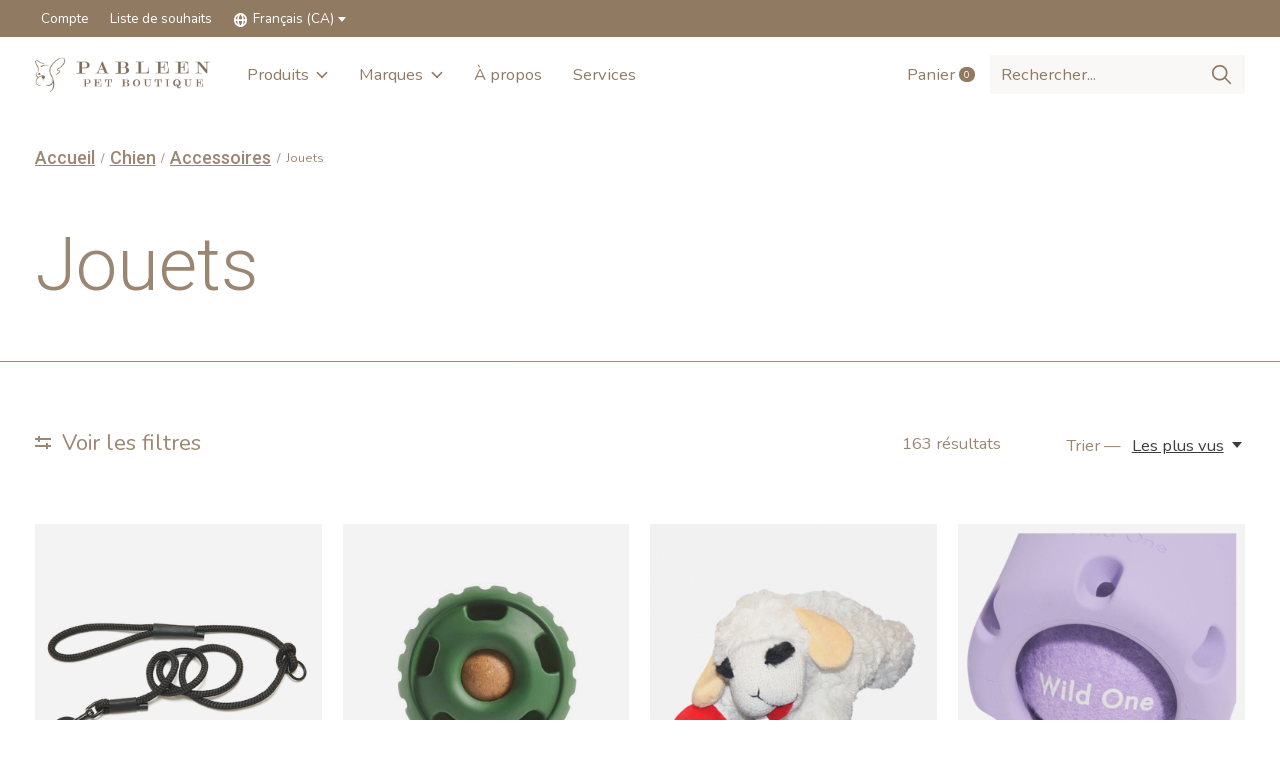

--- FILE ---
content_type: text/html;charset=utf-8
request_url: https://www.pableen.com/fc/chien/accessoires/jouets/
body_size: 24084
content:
<!doctype html>
<html lang="fc">
<head>
<script type="application/ld+json">
{
  "@context": "https://schema.org",
  "@type": "LocalBusiness",
  "name": "Pableen Pet Boutique",
  "image": "https://cdn.shoplightspeed.com/shops/634357/themes/16589/v/480241/assets/logo.png?20220317162545",
  "@id": "",
  "url": "https://www.pableen.com/us/",
  "telephone": "(514) 925-3335",
  "address": {
    "@type": "PostalAddress",
    "streetAddress": "293 Rue de la Montagne",
    "addressLocality": "Montreal",
    "addressRegion": "QC",
    "postalCode": "QC H3C 4K4",
    "addressCountry": "CA"
  },
  "geo": {
    "@type": "GeoCoordinates",
    "latitude": 45.4922148,
    "longitude": -73.56156659999999
  },
  "openingHoursSpecification": [{
    "@type": "OpeningHoursSpecification",
    "dayOfWeek": [
      "Monday",
      "Tuesday",
      "Wednesday",
      "Thursday",
      "Friday"
    ],
    "opens": "10:00",
    "closes": "19:00"
  },{
    "@type": "OpeningHoursSpecification",
    "dayOfWeek": [
      "Saturday",
      "Sunday"
    ],
    "opens": "10:00",
    "closes": "17:00"
  }],
  "sameAs": [
    "https://www.facebook.com/PableenPetBoutique/",
    "https://www.instagram.com/pableenpetboutique/"
  ] 
}
</script>

  <meta name="google-site-verification" content="SzuUyExcUYJu7a2Um6ElJlx6efQ8TwDaeDFPvugJMII" />
    <meta charset="utf-8"/>
<!-- [START] 'blocks/head.rain' -->
<!--

  (c) 2008-2026 Lightspeed Netherlands B.V.
  http://www.lightspeedhq.com
  Generated: 19-01-2026 @ 06:20:57

-->
<link rel="canonical" href="https://www.pableen.com/fc/chien/accessoires/jouets/"/>
<link rel="next" href="https://www.pableen.com/fc/chien/accessoires/jouets/page2.html"/>
<link rel="alternate" href="https://www.pableen.com/fc/index.rss" type="application/rss+xml" title="Nouveaux produits"/>
<meta name="robots" content="noodp,noydir"/>
<meta property="og:url" content="https://www.pableen.com/fc/chien/accessoires/jouets/?source=facebook"/>
<meta property="og:site_name" content="Animalerie Pableen Inc."/>
<meta property="og:title" content="Acheter jouets pour chien"/>
<meta property="og:description" content="Découvrez notre sélection de jouets pour chiens de qualité. Amusez votre compagnon à quatre pattes dès maintenant!"/>
<!--[if lt IE 9]>
<script src="https://cdn.shoplightspeed.com/assets/html5shiv.js?2025-02-20"></script>
<![endif]-->
<!-- [END] 'blocks/head.rain' -->
  
    
  <meta property="og:image" content="https://cdn.shoplightspeed.com/shops/634357/themes/16589/v/480241/assets/logo.png?20220317162545">



<meta name="description" content="Découvrez notre sélection de jouets pour chiens de qualité. Amusez votre compagnon à quatre pattes dès maintenant!" />
<meta name="keywords" content="Jouets" />
<meta charset="UTF-8">
<meta http-equiv="X-UA-Compatible" content="ie=edge">
<meta name="viewport" content="width=device-width, initial-scale=1">
<meta name="apple-mobile-web-app-capable" content="yes">
<meta name="apple-mobile-web-app-status-bar-style" content="black">
<meta name="viewport" content="width=device-width, initial-scale=1, maximum-scale=1, user-scalable=0"/>
<title>Acheter jouets pour chien - Animalerie Pableen Inc.</title>  
  <link rel="preload" href="https://cdn.shoplightspeed.com/shops/634357/themes/16589/assets/q4tre-icons.woff2" as="font" type="font/woff2" crossorigin="anonymous">
  <link rel="preload" href="https://cdn.shoplightspeed.com/shops/634357/themes/16589/assets/q4tre.woff2" as="font" type="font/woff2" crossorigin="anonymous">
  <link rel="shortcut icon" href="https://cdn.shoplightspeed.com/shops/634357/themes/16589/v/480363/assets/favicon.png?20220317162545" type="image/x-icon" />
      <link href='//fonts.googleapis.com/css?family=Nunito:400,400i,300,500,600,700,700i,800,900|Roboto:400,400i,300,500,600,700,700i,800,900' rel='preload' as='style'>
    <link href='//fonts.googleapis.com/css?family=Nunito:400,400i,300,500,600,700,700i,800,900|Roboto:400,400i,300,500,600,700,700i,800,900' rel='stylesheet' type='text/css'>
    
  <script>document.getElementsByTagName("html")[0].className += " js";</script>
  <script>
    if('CSS' in window && CSS.supports('color', 'var(--color-var)')) {
      document.write('<link rel="stylesheet" href="https://cdn.shoplightspeed.com/shops/634357/themes/16589/assets/style.css?20250914143359">');
    } else {
      document.write('<link rel="stylesheet" href="https://cdn.shoplightspeed.com/shops/634357/themes/16589/assets/style-fallback.css?20250914143359">');
      document.write('<script src="https://polyfill.io/v3/polyfill.min.js"><\/script>');
    }
  </script>
  <noscript>
    <link rel="stylesheet" href="https://cdn.shoplightspeed.com/shops/634357/themes/16589/assets/style-fallback.css?20250914143359">
    <script src="https://polyfill.io/v3/polyfill.min.js"></script>
  </noscript>
    
    
    <link rel="stylesheet" href="https://cdn.shoplightspeed.com/shops/634357/themes/16589/assets/settings.css?20250914143359" />  
  <link rel="stylesheet" href="https://cdn.shoplightspeed.com/shops/634357/themes/16589/assets/custom.css?20250914143359" />
  
      
      
</head>
<body class="page-acheter-jouets-pour-chien">
            
  <script>
  var site_url = 'https://www.pableen.com/fc/',
      static_url = 'https://cdn.shoplightspeed.com/shops/634357/',
      search_url = "https://www.pableen.com/fc/search/",
      promo_popup_hide_until = '5',
      promo_popup_delay = '5000',
      product_card_options = 'swatches-color',
  		product_card_second_image = 1,
      no_inventory_text = "Stock information is currently unavailable for this product.",
      feedToken = 'https://ig.instant-tokens.com/users/680992cc-5f22-4ce4-957d-8c59bdf78532/instagram/5118891424833502/token?userSecret=hur1s1vgewz9zm44nd9kd',
      last_updated_text = 'Dernière mise à jour',
      today_at_text = 'Aujourd&#039;hui à',
      in_stock_text = 'En stock',
      in_stock_online_text = 'En stock en ligne',
      out_of_stock_text = 'En rupture de stock',
      out_of_stock_text_options = '(En rupture de stock)',
      out_of_stock_online_text = 'Out of stock online',
      on_backorder_text = 'Livraison différée',
      on_backorder_online_text = 'On backorder online',
      in_store_text = 'In store',
      not_in_store_text = 'Not in store',
      inventory_notice_text = 'Les prix en ligne et en boutique peuvent différer',
      inventory_line_text = '$1 à $2',
      default_variant_text = 'Faire un choix',
      apply_text = 'Appliquer',
      points_text = '<span class="js-insert-points"></span>pts',
      money_off_text = '<span class="js-insert-money-off"></span> off',
      valid_for_text = 'Valide pour',
      all_text = 'All',
      currency_format = 'C$',
      priceStatus = 'enabled';
</script>
    
    <div class="pre-header">
  <div class="pre-header__container container max-width-xl flex items-center justify-between">
        
        
    <ul class="pre-header__nav display@md">
            
      <li class="pre-header__item">
        <a href="#0" class="pre-header__link" aria-controls="drawerLogin"><span>Compte</span></a>
      </li>
            <li class="pre-header__item">
        <a href="#0" class="pre-header__link" aria-controls="drawerLogin"><span>Liste de souhaits</span></a>
      </li>
                        <li class="pre-header__item">
        <a href="#" class="pre-header__link"><span><svg viewBox="0 0 16 16" fill="currentColor"><path d="M8,0C3.6,0,0,3.6,0,8s3.6,8,8,8s8-3.6,8-8S12.4,0,8,0z M13.9,7H12c-0.1-1.5-0.4-2.9-0.8-4.1 C12.6,3.8,13.6,5.3,13.9,7z M8,14c-0.6,0-1.8-1.9-2-5H10C9.8,12.1,8.6,14,8,14z M6,7c0.2-3.1,1.3-5,2-5s1.8,1.9,2,5H6z M4.9,2.9 C4.4,4.1,4.1,5.5,4,7H2.1C2.4,5.3,3.4,3.8,4.9,2.9z M2.1,9H4c0.1,1.5,0.4,2.9,0.8,4.1C3.4,12.2,2.4,10.7,2.1,9z M11.1,13.1 c0.5-1.2,0.7-2.6,0.8-4.1h1.9C13.6,10.7,12.6,12.2,11.1,13.1z"></path></svg>Français (CA)</span> <svg class="pre-header__dropdown-icon icon" aria-hidden="true" viewBox="0 0 12 12"><path d="M6,9l4-5H2Z"/></svg></a>
        <ul class="pre-header__dropdown" data-theme="default">

          <li class="nav-v2__item">
            
          
<ul class="nav-v2__list">
      <li><a href="https://www.pableen.com/us/go/category/2314189" class="pre-header__dropdown-link">English (US)</a></li>
    <li><a href="https://www.pableen.com/fc/go/category/2314189" class="pre-header__dropdown-link" aria-selected="true">Français (CA)</a></li>
  </ul>

          </li>
        </ul>
      </li>
          </ul>
  
  	      </div>
</div>


<header class="mega-nav mega-nav--mobile mega-nav--desktop@md mega-nav--mobile-panel position-relative js-mega-nav">
  <div class="mega-nav__container">
        <!-- logo -->
    <a href="https://www.pableen.com/fc/" class="mega-nav__logo">
            <img src="https://cdn.shoplightspeed.com/shops/634357/themes/16589/v/480241/assets/logo.png?20220317162545" height="32" class="logo" alt="Animalerie Pableen Inc.">
            <img src="https://cdn.shoplightspeed.com/shops/634357/themes/16589/v/480249/assets/logo-white.png?20220317162545" height="32" class="logo--white" alt="Animalerie Pableen Inc.">
                </a>
            
        
    <!-- icon buttons --mobile -->
    <div class="mega-nav__icon-btns mega-nav__icon-btns--mobile">
      <a href="#0" class="mega-nav__icon-btn" aria-controls="drawerLogin">
        <svg class="icon" viewBox="0 0 24 24">
          <title>Go to account settings</title>
          <g class="icon__group" fill="none" stroke="currentColor" stroke-linecap="square" stroke-miterlimit="10">
            <circle cx="12" cy="6" r="4" />
            <path d="M12 13a8 8 0 00-8 8h16a8 8 0 00-8-8z" />
          </g>
        </svg>
      </a>
	
            
      <button class="reset mega-nav__icon-btn mega-nav__icon-btn--cart js-tab-focus" aria-label="Panier" aria-controls="drawerCart">
        <svg class="icon" viewBox="0 0 24 24" >
          <title>Panier</title>
          <g class="icon__group" stroke-linecap="square" fill="none" stroke-linejoin="miter" stroke="currentColor">
            <polygon points="21,21.8 3,21.8 5,6.8 19,6.8 	"/>
            <path d="M8,9.8v-4c0-2.2,1.8-4,4-4l0,0c2.2,0,4,1.8,4,4v4"/>
          </g>
        </svg>
        <span class="counter counter--cart margin-left-xxs"><span class="js-cart-counter">0</span> <i class="sr-only">items</i></span>
      </button>

      <button class="reset mega-nav__icon-btn mega-nav__icon-btn--menu js-tab-focus" aria-label="Toggle menu" aria-controls="mega-nav-navigation">
        <svg class="icon" viewBox="0 0 24 24">
          <g class="icon__group" fill="none" stroke="currentColor" stroke-linecap="square" stroke-miterlimit="10">
            <path d="M2 6h20" />
            <path d="M2 12h20" />
            <path d="M2 18h20" />
          </g>
        </svg>
      </button>
    </div>

    <div class="mega-nav__nav js-mega-nav__nav" id="mega-nav-navigation" role="navigation" aria-label="Main">
    <div class="mega-nav__nav-wrapper js-scroll-container">
    <div class="mega-nav__nav-inner">
      <ul class="mega-nav__items">

                <!-- search input --desktop -->
        <li class="mega-nav__item mega-nav__item--search position-relative margin-bottom-xs hide@md">
          <form action="https://www.pableen.com/fc/search/" method="get" class="search-form" autocomplete="off">
            <div class="mega-nav__search-input search-input search-input--icon-left text-sm@md">
              <input class="form-control  js-live-search" type="search" name="q" id="searchInputX" placeholder="Rechercher..." aria-label="Rechercher">
              <button class="search-input__btn">
                <svg class="icon" viewBox="0 0 24 24"><title>Soumettre</title><g stroke-linecap="square" stroke-linejoin="miter" stroke-width="2" stroke="currentColor" fill="none" stroke-miterlimit="10"><line x1="22" y1="22" x2="15.656" y2="15.656"></line><circle cx="10" cy="10" r="8"></circle></g></svg>
              </button>
            </div>

            <div class="live-search__dropdown margin-bottom-xs position-relative" data-theme="default">
              <div class="text-center is-hidden js-live-search__loader" aria-hidden="true">
                <svg class="icon icon--sm icon--is-spinning" viewBox="0 0 32 32"><g stroke-linecap="square" stroke-linejoin="miter" stroke-width="2" stroke="currentColor" fill="none"><circle cx="16" cy="16" r="15" opacity="0.4"></circle><path d="M16,1A15,15,0,0,1,31,16" stroke-linecap="butt"></path></g></svg>
              </div>
              <div class="js-live-search__wrapper">
                <!-- Results will be loaded here -->
              </div>
              <button type="submit" class="btn btn--arrow margin-top-sm is-hidden js-live-search__view-all">Afficher tous les résultats (<span class="js-live-search__count"></span>)</button>
            </div>
          </form>
        </li>
        
        
                <!-- Layout 1 -> tabbed product categories -->
        <li class="mega-nav__item js-mega-nav__item">
          <button class="reset mega-nav__control js-mega-nav__control js-tab-focus">
            Produits
            <i class="mega-nav__arrow-icon" aria-hidden="true">
              <svg class="icon" viewBox="0 0 16 16">
                <g class="icon__group" fill="none" stroke="currentColor" stroke-linecap="square" stroke-miterlimit="10">
                  <path d="M2 2l12 12" />
                  <path d="M14 2L2 14" />
                </g>
              </svg>
            </i>
          </button>

          <div class="mega-nav__sub-nav-wrapper">
            <div class="mega-nav__panel-header hide@md text-md">
              <button class="reset js-mega-nav__control js-tab-focus">
                <svg class="icon" viewBox="0 0 482.239 482.239">
                  <title>Retour</title>
                  <path d="m206.812 34.446-206.812 206.673 206.743 206.674 24.353-24.284-165.167-165.167h416.31v-34.445h-416.31l165.236-165.236z"></path>
                </svg>
              </button>
              <div class="mega-nav__panel-title">
                Produits
              </div>
            </div>
            <div class="mega-nav__sub-nav-wrapper-inner mega-nav__sub-nav mega-nav__sub-nav--layout-1 js-scroll-container">

              <!-- links - visible on mobile -->
              <ul class="mega-nav__sub-items">
                                <li class="mega-nav__sub-item js-mega-nav__item">
                                    <button class="reset mega-nav__control js-mega-nav__control js-tab-focus">
                    <span class="flex items-center gap-xs width-100%">
                                            <span class="flex items-center width-100%">
                        Chien
                        <i class="mega-nav__arrow-icon" aria-hidden="true">
                          <svg class="icon" viewBox="0 0 16 16">
                            <g class="icon__group" fill="none" stroke="currentColor" stroke-linecap="square" stroke-miterlimit="10">
                              <path d="M2 2l12 12" />
                              <path d="M14 2L2 14" />
                            </g>
                          </svg>
                        </i>
                      </span>
                    </span>
                  </button>
                  <div class="mega-nav__sub-nav-wrapper">
                    <div class="mega-nav__panel-header hide@md text-md">
                      <button class="reset js-mega-nav__control js-tab-focus">
                        <svg class="icon" viewBox="0 0 482.239 482.239">
                          <title>Retour</title>
                          <path d="m206.812 34.446-206.812 206.673 206.743 206.674 24.353-24.284-165.167-165.167h416.31v-34.445h-416.31l165.236-165.236z"></path>
                        </svg>
                      </button>
                      <div class="mega-nav__panel-title">
                        Chien
                      </div>
                    </div>
                    <div class="mega-nav__sub-nav-wrapper-inner js-scroll-container">
                      <!-- links - visible on mobile -->
                      <ul class="mega-nav__sub-items">
                        <li class="mega-nav__sub-item">
                          <a href="https://www.pableen.com/fc/chien/" class="mega-nav__control">
                            <span class="flex items-center gap-xs">
                              <i>Tous les Chien</i>
                            </span>
                          </a>
                        </li>
                                                <li class="mega-nav__sub-item js-mega-nav__item">
                                                    <button class="reset mega-nav__control js-mega-nav__control js-tab-focus">
                            Nourriture
                            <i class="mega-nav__arrow-icon" aria-hidden="true">
                              <svg class="icon" viewBox="0 0 16 16">
                                <g class="icon__group" fill="none" stroke="currentColor" stroke-linecap="square" stroke-miterlimit="10">
                                  <path d="M2 2l12 12" />
                                  <path d="M14 2L2 14" />
                                </g>
                              </svg>
                            </i>
                          </button>
                          <div class="mega-nav__sub-nav-wrapper">
                            <div class="mega-nav__panel-header hide@md text-md">
                              <button class="reset js-mega-nav__control js-tab-focus">
                                <svg class="icon" viewBox="0 0 482.239 482.239">
                                  <title>Retour</title>
                                  <path d="m206.812 34.446-206.812 206.673 206.743 206.674 24.353-24.284-165.167-165.167h416.31v-34.445h-416.31l165.236-165.236z"></path>
                                </svg>
                              </button>
                              <div class="mega-nav__panel-title">
                                Nourriture
                              </div>

                            </div>
                            <div class="mega-nav__sub-nav-wrapper-inner js-scroll-container">
                              <ul class="mega-nav__sub-items">
                                <li class="mega-nav__sub-item">
                                  <a href="https://www.pableen.com/fc/chien/nourriture/" class="mega-nav__control">
                                    <span class="flex items-center gap-xs">
                                                                            <i>Tous les Nourriture</i>
                                    </span>
                                  </a>
                                </li>
                                                                <li class="mega-nav__sub-item">
                                                                    <a href="https://www.pableen.com/fc/chien/nourriture/nourriture-seche/" class="mega-nav__control">
                                    <span class="flex items-center gap-xs">
                                                                            <i>Nourriture sèche</i>
                                    </span>
                                  </a>
                                                                  </li>
                                                                <li class="mega-nav__sub-item">
                                                                    <a href="https://www.pableen.com/fc/chien/nourriture/nourriture-humide/" class="mega-nav__control">
                                    <span class="flex items-center gap-xs">
                                                                            <i>Nourriture humide</i>
                                    </span>
                                  </a>
                                                                  </li>
                                                                <li class="mega-nav__sub-item">
                                                                    <a href="https://www.pableen.com/fc/chien/nourriture/nourriture-crue/" class="mega-nav__control">
                                    <span class="flex items-center gap-xs">
                                                                            <i>Nourriture crue</i>
                                    </span>
                                  </a>
                                                                  </li>
                                                                <li class="mega-nav__sub-item">
                                                                    <a href="https://www.pableen.com/fc/chien/nourriture/nourriture-deshydratee/" class="mega-nav__control">
                                    <span class="flex items-center gap-xs">
                                                                            <i>Nourriture déshydratée</i>
                                    </span>
                                  </a>
                                                                  </li>
                                                                <li class="mega-nav__sub-item">
                                                                    <a href="https://www.pableen.com/fc/chien/nourriture/nourriture-lyophilisee/" class="mega-nav__control">
                                    <span class="flex items-center gap-xs">
                                                                            <i>Nourriture lyophilisée</i>
                                    </span>
                                  </a>
                                                                  </li>
                                                                <li class="mega-nav__sub-item">
                                                                    <a href="https://www.pableen.com/fc/chien/nourriture/garnitures-alimentaires/" class="mega-nav__control">
                                    <span class="flex items-center gap-xs">
                                                                            <i>Garnitures alimentaires</i>
                                    </span>
                                  </a>
                                                                  </li>
                                                                <li class="mega-nav__sub-item">
                                                                    <a href="https://www.pableen.com/fc/chien/nourriture/nourriture-surgele/" class="mega-nav__control">
                                    <span class="flex items-center gap-xs">
                                                                            <i>Nourriture surgelé</i>
                                    </span>
                                  </a>
                                                                  </li>
                                                                <li class="mega-nav__sub-item">
                                                                    <a href="https://www.pableen.com/fc/chien/nourriture/os-et-produits-a-macher/" class="mega-nav__control">
                                    <span class="flex items-center gap-xs">
                                                                            <i>Os et produits à mâcher</i>
                                    </span>
                                  </a>
                                                                  </li>
                                                              </ul>
                            </div>
                          </div>


                                                  </li>
                                                <li class="mega-nav__sub-item">
                                                    <a href="https://www.pableen.com/fc/chien/supplements/" class="mega-nav__control">
                            <span class="flex items-center gap-xs">
                                                            <i>Suppléments</i>
                            </span>
                          </a>
                                                  </li>
                                                <li class="mega-nav__sub-item js-mega-nav__item">
                                                    <button class="reset mega-nav__control js-mega-nav__control js-tab-focus">
                            Gâteries
                            <i class="mega-nav__arrow-icon" aria-hidden="true">
                              <svg class="icon" viewBox="0 0 16 16">
                                <g class="icon__group" fill="none" stroke="currentColor" stroke-linecap="square" stroke-miterlimit="10">
                                  <path d="M2 2l12 12" />
                                  <path d="M14 2L2 14" />
                                </g>
                              </svg>
                            </i>
                          </button>
                          <div class="mega-nav__sub-nav-wrapper">
                            <div class="mega-nav__panel-header hide@md text-md">
                              <button class="reset js-mega-nav__control js-tab-focus">
                                <svg class="icon" viewBox="0 0 482.239 482.239">
                                  <title>Retour</title>
                                  <path d="m206.812 34.446-206.812 206.673 206.743 206.674 24.353-24.284-165.167-165.167h416.31v-34.445h-416.31l165.236-165.236z"></path>
                                </svg>
                              </button>
                              <div class="mega-nav__panel-title">
                                Gâteries
                              </div>

                            </div>
                            <div class="mega-nav__sub-nav-wrapper-inner js-scroll-container">
                              <ul class="mega-nav__sub-items">
                                <li class="mega-nav__sub-item">
                                  <a href="https://www.pableen.com/fc/chien/gateries/" class="mega-nav__control">
                                    <span class="flex items-center gap-xs">
                                                                            <i>Tous les Gâteries</i>
                                    </span>
                                  </a>
                                </li>
                                                                <li class="mega-nav__sub-item">
                                                                    <a href="https://www.pableen.com/fc/chien/gateries/os-et-produits-a-macher/" class="mega-nav__control">
                                    <span class="flex items-center gap-xs">
                                                                            <i>Os et produits à mâcher</i>
                                    </span>
                                  </a>
                                                                  </li>
                                                                <li class="mega-nav__sub-item">
                                                                    <a href="https://www.pableen.com/fc/chien/gateries/gateries-dentaires/" class="mega-nav__control">
                                    <span class="flex items-center gap-xs">
                                                                            <i>Gâteries dentaires</i>
                                    </span>
                                  </a>
                                                                  </li>
                                                                <li class="mega-nav__sub-item">
                                                                    <a href="https://www.pableen.com/fc/chien/gateries/gateries-seches/" class="mega-nav__control">
                                    <span class="flex items-center gap-xs">
                                                                            <i>Gâteries sèches</i>
                                    </span>
                                  </a>
                                                                  </li>
                                                                <li class="mega-nav__sub-item">
                                                                    <a href="https://www.pableen.com/fc/chien/gateries/biscuits/" class="mega-nav__control">
                                    <span class="flex items-center gap-xs">
                                                                            <i>Biscuits</i>
                                    </span>
                                  </a>
                                                                  </li>
                                                                <li class="mega-nav__sub-item">
                                                                    <a href="https://www.pableen.com/fc/chien/gateries/gateries-deshydratees/" class="mega-nav__control">
                                    <span class="flex items-center gap-xs">
                                                                            <i>Gâteries déshydratées</i>
                                    </span>
                                  </a>
                                                                  </li>
                                                                <li class="mega-nav__sub-item">
                                                                    <a href="https://www.pableen.com/fc/chien/gateries/gateries-crues/" class="mega-nav__control">
                                    <span class="flex items-center gap-xs">
                                                                            <i>Gâteries crues</i>
                                    </span>
                                  </a>
                                                                  </li>
                                                                <li class="mega-nav__sub-item">
                                                                    <a href="https://www.pableen.com/fc/chien/gateries/gateries-lyophilisees/" class="mega-nav__control">
                                    <span class="flex items-center gap-xs">
                                                                            <i>Gâteries lyophilisées</i>
                                    </span>
                                  </a>
                                                                  </li>
                                                              </ul>
                            </div>
                          </div>


                                                  </li>
                                                <li class="mega-nav__sub-item js-mega-nav__item">
                                                    <button class="reset mega-nav__control js-mega-nav__control js-tab-focus">
                            Accessoires
                            <i class="mega-nav__arrow-icon" aria-hidden="true">
                              <svg class="icon" viewBox="0 0 16 16">
                                <g class="icon__group" fill="none" stroke="currentColor" stroke-linecap="square" stroke-miterlimit="10">
                                  <path d="M2 2l12 12" />
                                  <path d="M14 2L2 14" />
                                </g>
                              </svg>
                            </i>
                          </button>
                          <div class="mega-nav__sub-nav-wrapper">
                            <div class="mega-nav__panel-header hide@md text-md">
                              <button class="reset js-mega-nav__control js-tab-focus">
                                <svg class="icon" viewBox="0 0 482.239 482.239">
                                  <title>Retour</title>
                                  <path d="m206.812 34.446-206.812 206.673 206.743 206.674 24.353-24.284-165.167-165.167h416.31v-34.445h-416.31l165.236-165.236z"></path>
                                </svg>
                              </button>
                              <div class="mega-nav__panel-title">
                                Accessoires
                              </div>

                            </div>
                            <div class="mega-nav__sub-nav-wrapper-inner js-scroll-container">
                              <ul class="mega-nav__sub-items">
                                <li class="mega-nav__sub-item">
                                  <a href="https://www.pableen.com/fc/chien/accessoires/" class="mega-nav__control">
                                    <span class="flex items-center gap-xs">
                                                                            <i>Tous les Accessoires</i>
                                    </span>
                                  </a>
                                </li>
                                                                <li class="mega-nav__sub-item">
                                                                    <a href="https://www.pableen.com/fc/chien/accessoires/bols-et-abreuvoirs/" class="mega-nav__control">
                                    <span class="flex items-center gap-xs">
                                                                            <i>Bols et abreuvoirs</i>
                                    </span>
                                  </a>
                                                                  </li>
                                                                <li class="mega-nav__sub-item">
                                                                    <a href="https://www.pableen.com/fc/chien/accessoires/bols-recipients-fontaines/" class="mega-nav__control">
                                    <span class="flex items-center gap-xs">
                                                                            <i>Bols / Récipients / Fontaines</i>
                                    </span>
                                  </a>
                                                                  </li>
                                                                <li class="mega-nav__sub-item">
                                                                    <a href="https://www.pableen.com/fc/chien/accessoires/jouets/" class="mega-nav__control">
                                    <span class="flex items-center gap-xs">
                                                                            <i>Jouets</i>
                                    </span>
                                  </a>
                                                                  </li>
                                                                <li class="mega-nav__sub-item">
                                                                    <a href="https://www.pableen.com/fc/chien/accessoires/transport/" class="mega-nav__control">
                                    <span class="flex items-center gap-xs">
                                                                            <i>Transport</i>
                                    </span>
                                  </a>
                                                                  </li>
                                                                <li class="mega-nav__sub-item">
                                                                    <a href="https://www.pableen.com/fc/chien/accessoires/autres-accessoires/" class="mega-nav__control">
                                    <span class="flex items-center gap-xs">
                                                                            <i>Autres accessoires</i>
                                    </span>
                                  </a>
                                                                  </li>
                                                                <li class="mega-nav__sub-item">
                                                                    <a href="https://www.pableen.com/fc/chien/accessoires/coussins-et-lits/" class="mega-nav__control">
                                    <span class="flex items-center gap-xs">
                                                                            <i>Coussins et lits</i>
                                    </span>
                                  </a>
                                                                  </li>
                                                                <li class="mega-nav__sub-item">
                                                                    <a href="https://www.pableen.com/fc/chien/accessoires/vetements/" class="mega-nav__control">
                                    <span class="flex items-center gap-xs">
                                                                            <i>Vêtements</i>
                                    </span>
                                  </a>
                                                                  </li>
                                                              </ul>
                            </div>
                          </div>


                                                  </li>
                                                <li class="mega-nav__sub-item js-mega-nav__item">
                                                    <button class="reset mega-nav__control js-mega-nav__control js-tab-focus">
                            Propreté
                            <i class="mega-nav__arrow-icon" aria-hidden="true">
                              <svg class="icon" viewBox="0 0 16 16">
                                <g class="icon__group" fill="none" stroke="currentColor" stroke-linecap="square" stroke-miterlimit="10">
                                  <path d="M2 2l12 12" />
                                  <path d="M14 2L2 14" />
                                </g>
                              </svg>
                            </i>
                          </button>
                          <div class="mega-nav__sub-nav-wrapper">
                            <div class="mega-nav__panel-header hide@md text-md">
                              <button class="reset js-mega-nav__control js-tab-focus">
                                <svg class="icon" viewBox="0 0 482.239 482.239">
                                  <title>Retour</title>
                                  <path d="m206.812 34.446-206.812 206.673 206.743 206.674 24.353-24.284-165.167-165.167h416.31v-34.445h-416.31l165.236-165.236z"></path>
                                </svg>
                              </button>
                              <div class="mega-nav__panel-title">
                                Propreté
                              </div>

                            </div>
                            <div class="mega-nav__sub-nav-wrapper-inner js-scroll-container">
                              <ul class="mega-nav__sub-items">
                                <li class="mega-nav__sub-item">
                                  <a href="https://www.pableen.com/fc/chien/proprete/" class="mega-nav__control">
                                    <span class="flex items-center gap-xs">
                                                                            <i>Tous les Propreté</i>
                                    </span>
                                  </a>
                                </li>
                                                                <li class="mega-nav__sub-item">
                                                                    <a href="https://www.pableen.com/fc/chien/proprete/odeurs-et-nettoyants/" class="mega-nav__control">
                                    <span class="flex items-center gap-xs">
                                                                            <i>Odeurs et nettoyants</i>
                                    </span>
                                  </a>
                                                                  </li>
                                                                <li class="mega-nav__sub-item">
                                                                    <a href="https://www.pableen.com/fc/chien/proprete/shampooings/" class="mega-nav__control">
                                    <span class="flex items-center gap-xs">
                                                                            <i>Shampooings</i>
                                    </span>
                                  </a>
                                                                  </li>
                                                                <li class="mega-nav__sub-item">
                                                                    <a href="https://www.pableen.com/fc/chien/proprete/soins-dentaires/" class="mega-nav__control">
                                    <span class="flex items-center gap-xs">
                                                                            <i>Soins dentaires</i>
                                    </span>
                                  </a>
                                                                  </li>
                                                                <li class="mega-nav__sub-item">
                                                                    <a href="https://www.pableen.com/fc/chien/proprete/toilettage/" class="mega-nav__control">
                                    <span class="flex items-center gap-xs">
                                                                            <i>Toilettage</i>
                                    </span>
                                  </a>
                                                                  </li>
                                                                <li class="mega-nav__sub-item">
                                                                    <a href="https://www.pableen.com/fc/chien/proprete/autres-propretes/" class="mega-nav__control">
                                    <span class="flex items-center gap-xs">
                                                                            <i>Autres propretés</i>
                                    </span>
                                  </a>
                                                                  </li>
                                                              </ul>
                            </div>
                          </div>


                                                  </li>
                                              </ul>
                    </div>
                  </div>

                                  </li>
                                <li class="mega-nav__sub-item js-mega-nav__item">
                                    <button class="reset mega-nav__control js-mega-nav__control js-tab-focus">
                    <span class="flex items-center gap-xs width-100%">
                                            <span class="flex items-center width-100%">
                        Chat
                        <i class="mega-nav__arrow-icon" aria-hidden="true">
                          <svg class="icon" viewBox="0 0 16 16">
                            <g class="icon__group" fill="none" stroke="currentColor" stroke-linecap="square" stroke-miterlimit="10">
                              <path d="M2 2l12 12" />
                              <path d="M14 2L2 14" />
                            </g>
                          </svg>
                        </i>
                      </span>
                    </span>
                  </button>
                  <div class="mega-nav__sub-nav-wrapper">
                    <div class="mega-nav__panel-header hide@md text-md">
                      <button class="reset js-mega-nav__control js-tab-focus">
                        <svg class="icon" viewBox="0 0 482.239 482.239">
                          <title>Retour</title>
                          <path d="m206.812 34.446-206.812 206.673 206.743 206.674 24.353-24.284-165.167-165.167h416.31v-34.445h-416.31l165.236-165.236z"></path>
                        </svg>
                      </button>
                      <div class="mega-nav__panel-title">
                        Chat
                      </div>
                    </div>
                    <div class="mega-nav__sub-nav-wrapper-inner js-scroll-container">
                      <!-- links - visible on mobile -->
                      <ul class="mega-nav__sub-items">
                        <li class="mega-nav__sub-item">
                          <a href="https://www.pableen.com/fc/chat/" class="mega-nav__control">
                            <span class="flex items-center gap-xs">
                              <i>Tous les Chat</i>
                            </span>
                          </a>
                        </li>
                                                <li class="mega-nav__sub-item js-mega-nav__item">
                                                    <button class="reset mega-nav__control js-mega-nav__control js-tab-focus">
                            Nourriture
                            <i class="mega-nav__arrow-icon" aria-hidden="true">
                              <svg class="icon" viewBox="0 0 16 16">
                                <g class="icon__group" fill="none" stroke="currentColor" stroke-linecap="square" stroke-miterlimit="10">
                                  <path d="M2 2l12 12" />
                                  <path d="M14 2L2 14" />
                                </g>
                              </svg>
                            </i>
                          </button>
                          <div class="mega-nav__sub-nav-wrapper">
                            <div class="mega-nav__panel-header hide@md text-md">
                              <button class="reset js-mega-nav__control js-tab-focus">
                                <svg class="icon" viewBox="0 0 482.239 482.239">
                                  <title>Retour</title>
                                  <path d="m206.812 34.446-206.812 206.673 206.743 206.674 24.353-24.284-165.167-165.167h416.31v-34.445h-416.31l165.236-165.236z"></path>
                                </svg>
                              </button>
                              <div class="mega-nav__panel-title">
                                Nourriture
                              </div>

                            </div>
                            <div class="mega-nav__sub-nav-wrapper-inner js-scroll-container">
                              <ul class="mega-nav__sub-items">
                                <li class="mega-nav__sub-item">
                                  <a href="https://www.pableen.com/fc/chat/nourriture/" class="mega-nav__control">
                                    <span class="flex items-center gap-xs">
                                                                            <i>Tous les Nourriture</i>
                                    </span>
                                  </a>
                                </li>
                                                                <li class="mega-nav__sub-item">
                                                                    <a href="https://www.pableen.com/fc/chat/nourriture/nourriture-seche/" class="mega-nav__control">
                                    <span class="flex items-center gap-xs">
                                                                            <i>Nourriture sèche</i>
                                    </span>
                                  </a>
                                                                  </li>
                                                                <li class="mega-nav__sub-item">
                                                                    <a href="https://www.pableen.com/fc/chat/nourriture/nourriture-humide/" class="mega-nav__control">
                                    <span class="flex items-center gap-xs">
                                                                            <i>Nourriture humide</i>
                                    </span>
                                  </a>
                                                                  </li>
                                                                <li class="mega-nav__sub-item">
                                                                    <a href="https://www.pableen.com/fc/chat/nourriture/nourriture-crue/" class="mega-nav__control">
                                    <span class="flex items-center gap-xs">
                                                                            <i>Nourriture crue</i>
                                    </span>
                                  </a>
                                                                  </li>
                                                                <li class="mega-nav__sub-item">
                                                                    <a href="https://www.pableen.com/fc/chat/nourriture/nourriture-lyophilisee/" class="mega-nav__control">
                                    <span class="flex items-center gap-xs">
                                                                            <i>Nourriture lyophilisée</i>
                                    </span>
                                  </a>
                                                                  </li>
                                                              </ul>
                            </div>
                          </div>


                                                  </li>
                                                <li class="mega-nav__sub-item js-mega-nav__item">
                                                    <button class="reset mega-nav__control js-mega-nav__control js-tab-focus">
                            Gâteries
                            <i class="mega-nav__arrow-icon" aria-hidden="true">
                              <svg class="icon" viewBox="0 0 16 16">
                                <g class="icon__group" fill="none" stroke="currentColor" stroke-linecap="square" stroke-miterlimit="10">
                                  <path d="M2 2l12 12" />
                                  <path d="M14 2L2 14" />
                                </g>
                              </svg>
                            </i>
                          </button>
                          <div class="mega-nav__sub-nav-wrapper">
                            <div class="mega-nav__panel-header hide@md text-md">
                              <button class="reset js-mega-nav__control js-tab-focus">
                                <svg class="icon" viewBox="0 0 482.239 482.239">
                                  <title>Retour</title>
                                  <path d="m206.812 34.446-206.812 206.673 206.743 206.674 24.353-24.284-165.167-165.167h416.31v-34.445h-416.31l165.236-165.236z"></path>
                                </svg>
                              </button>
                              <div class="mega-nav__panel-title">
                                Gâteries
                              </div>

                            </div>
                            <div class="mega-nav__sub-nav-wrapper-inner js-scroll-container">
                              <ul class="mega-nav__sub-items">
                                <li class="mega-nav__sub-item">
                                  <a href="https://www.pableen.com/fc/chat/gateries/" class="mega-nav__control">
                                    <span class="flex items-center gap-xs">
                                                                            <i>Tous les Gâteries</i>
                                    </span>
                                  </a>
                                </li>
                                                                <li class="mega-nav__sub-item">
                                                                    <a href="https://www.pableen.com/fc/chat/gateries/autres-gateries/" class="mega-nav__control">
                                    <span class="flex items-center gap-xs">
                                                                            <i>Autres Gâteries</i>
                                    </span>
                                  </a>
                                                                  </li>
                                                                <li class="mega-nav__sub-item">
                                                                    <a href="https://www.pableen.com/fc/chat/gateries/gateries-dentaires/" class="mega-nav__control">
                                    <span class="flex items-center gap-xs">
                                                                            <i>Gâteries dentaires</i>
                                    </span>
                                  </a>
                                                                  </li>
                                                                <li class="mega-nav__sub-item">
                                                                    <a href="https://www.pableen.com/fc/chat/gateries/gateries-deshydratees/" class="mega-nav__control">
                                    <span class="flex items-center gap-xs">
                                                                            <i>Gâteries déshydratées</i>
                                    </span>
                                  </a>
                                                                  </li>
                                                                <li class="mega-nav__sub-item">
                                                                    <a href="https://www.pableen.com/fc/chat/gateries/gateries-lyophilisees/" class="mega-nav__control">
                                    <span class="flex items-center gap-xs">
                                                                            <i>Gâteries lyophilisées</i>
                                    </span>
                                  </a>
                                                                  </li>
                                                              </ul>
                            </div>
                          </div>


                                                  </li>
                                                <li class="mega-nav__sub-item js-mega-nav__item">
                                                    <button class="reset mega-nav__control js-mega-nav__control js-tab-focus">
                            Accessoires
                            <i class="mega-nav__arrow-icon" aria-hidden="true">
                              <svg class="icon" viewBox="0 0 16 16">
                                <g class="icon__group" fill="none" stroke="currentColor" stroke-linecap="square" stroke-miterlimit="10">
                                  <path d="M2 2l12 12" />
                                  <path d="M14 2L2 14" />
                                </g>
                              </svg>
                            </i>
                          </button>
                          <div class="mega-nav__sub-nav-wrapper">
                            <div class="mega-nav__panel-header hide@md text-md">
                              <button class="reset js-mega-nav__control js-tab-focus">
                                <svg class="icon" viewBox="0 0 482.239 482.239">
                                  <title>Retour</title>
                                  <path d="m206.812 34.446-206.812 206.673 206.743 206.674 24.353-24.284-165.167-165.167h416.31v-34.445h-416.31l165.236-165.236z"></path>
                                </svg>
                              </button>
                              <div class="mega-nav__panel-title">
                                Accessoires
                              </div>

                            </div>
                            <div class="mega-nav__sub-nav-wrapper-inner js-scroll-container">
                              <ul class="mega-nav__sub-items">
                                <li class="mega-nav__sub-item">
                                  <a href="https://www.pableen.com/fc/chat/accessoires/" class="mega-nav__control">
                                    <span class="flex items-center gap-xs">
                                                                            <i>Tous les Accessoires</i>
                                    </span>
                                  </a>
                                </li>
                                                                <li class="mega-nav__sub-item">
                                                                    <a href="https://www.pableen.com/fc/chat/accessoires/jouets/" class="mega-nav__control">
                                    <span class="flex items-center gap-xs">
                                                                            <i>Jouets</i>
                                    </span>
                                  </a>
                                                                  </li>
                                                                <li class="mega-nav__sub-item">
                                                                    <a href="https://www.pableen.com/fc/chat/accessoires/arbres-a-chat-et-grattoirs/" class="mega-nav__control">
                                    <span class="flex items-center gap-xs">
                                                                            <i>Arbres à chat et grattoirs</i>
                                    </span>
                                  </a>
                                                                  </li>
                                                                <li class="mega-nav__sub-item">
                                                                    <a href="https://www.pableen.com/fc/chat/accessoires/lits-et-tentes/" class="mega-nav__control">
                                    <span class="flex items-center gap-xs">
                                                                            <i>Lits et tentes</i>
                                    </span>
                                  </a>
                                                                  </li>
                                                                <li class="mega-nav__sub-item">
                                                                    <a href="https://www.pableen.com/fc/chat/accessoires/laisses-colliers-harnais/" class="mega-nav__control">
                                    <span class="flex items-center gap-xs">
                                                                            <i>Laisses / Colliers / Harnais</i>
                                    </span>
                                  </a>
                                                                  </li>
                                                                <li class="mega-nav__sub-item">
                                                                    <a href="https://www.pableen.com/fc/chat/accessoires/transport/" class="mega-nav__control">
                                    <span class="flex items-center gap-xs">
                                                                            <i>Transport</i>
                                    </span>
                                  </a>
                                                                  </li>
                                                                <li class="mega-nav__sub-item">
                                                                    <a href="https://www.pableen.com/fc/chat/accessoires/bols-recipients-fontaines/" class="mega-nav__control">
                                    <span class="flex items-center gap-xs">
                                                                            <i>Bols / Récipients / Fontaines</i>
                                    </span>
                                  </a>
                                                                  </li>
                                                                <li class="mega-nav__sub-item">
                                                                    <a href="https://www.pableen.com/fc/chat/accessoires/autres-accessoires/" class="mega-nav__control">
                                    <span class="flex items-center gap-xs">
                                                                            <i>Autres accessoires</i>
                                    </span>
                                  </a>
                                                                  </li>
                                                                <li class="mega-nav__sub-item">
                                                                    <a href="https://www.pableen.com/fc/chat/accessoires/vetements/" class="mega-nav__control">
                                    <span class="flex items-center gap-xs">
                                                                            <i>Vêtements</i>
                                    </span>
                                  </a>
                                                                  </li>
                                                              </ul>
                            </div>
                          </div>


                                                  </li>
                                                <li class="mega-nav__sub-item js-mega-nav__item">
                                                    <button class="reset mega-nav__control js-mega-nav__control js-tab-focus">
                            Propreté
                            <i class="mega-nav__arrow-icon" aria-hidden="true">
                              <svg class="icon" viewBox="0 0 16 16">
                                <g class="icon__group" fill="none" stroke="currentColor" stroke-linecap="square" stroke-miterlimit="10">
                                  <path d="M2 2l12 12" />
                                  <path d="M14 2L2 14" />
                                </g>
                              </svg>
                            </i>
                          </button>
                          <div class="mega-nav__sub-nav-wrapper">
                            <div class="mega-nav__panel-header hide@md text-md">
                              <button class="reset js-mega-nav__control js-tab-focus">
                                <svg class="icon" viewBox="0 0 482.239 482.239">
                                  <title>Retour</title>
                                  <path d="m206.812 34.446-206.812 206.673 206.743 206.674 24.353-24.284-165.167-165.167h416.31v-34.445h-416.31l165.236-165.236z"></path>
                                </svg>
                              </button>
                              <div class="mega-nav__panel-title">
                                Propreté
                              </div>

                            </div>
                            <div class="mega-nav__sub-nav-wrapper-inner js-scroll-container">
                              <ul class="mega-nav__sub-items">
                                <li class="mega-nav__sub-item">
                                  <a href="https://www.pableen.com/fc/chat/proprete/" class="mega-nav__control">
                                    <span class="flex items-center gap-xs">
                                                                            <i>Tous les Propreté</i>
                                    </span>
                                  </a>
                                </li>
                                                                <li class="mega-nav__sub-item">
                                                                    <a href="https://www.pableen.com/fc/chat/proprete/litieres/" class="mega-nav__control">
                                    <span class="flex items-center gap-xs">
                                                                            <i>litières</i>
                                    </span>
                                  </a>
                                                                  </li>
                                                                <li class="mega-nav__sub-item">
                                                                    <a href="https://www.pableen.com/fc/chat/proprete/brosses/" class="mega-nav__control">
                                    <span class="flex items-center gap-xs">
                                                                            <i>Brosses</i>
                                    </span>
                                  </a>
                                                                  </li>
                                                                <li class="mega-nav__sub-item">
                                                                    <a href="https://www.pableen.com/fc/chat/proprete/autre-proprete/" class="mega-nav__control">
                                    <span class="flex items-center gap-xs">
                                                                            <i>Autre Propreté</i>
                                    </span>
                                  </a>
                                                                  </li>
                                                                <li class="mega-nav__sub-item">
                                                                    <a href="https://www.pableen.com/fc/chat/proprete/bacs-a-litiere-et-accessoires/" class="mega-nav__control">
                                    <span class="flex items-center gap-xs">
                                                                            <i>Bacs à litière et accessoires</i>
                                    </span>
                                  </a>
                                                                  </li>
                                                                <li class="mega-nav__sub-item">
                                                                    <a href="https://www.pableen.com/fc/chat/proprete/odeurs-et-nettoyants/" class="mega-nav__control">
                                    <span class="flex items-center gap-xs">
                                                                            <i>Odeurs et nettoyants</i>
                                    </span>
                                  </a>
                                                                  </li>
                                                                <li class="mega-nav__sub-item">
                                                                    <a href="https://www.pableen.com/fc/chat/proprete/toilettage/" class="mega-nav__control">
                                    <span class="flex items-center gap-xs">
                                                                            <i>Toilettage</i>
                                    </span>
                                  </a>
                                                                  </li>
                                                                <li class="mega-nav__sub-item">
                                                                    <a href="https://www.pableen.com/fc/chat/proprete/shampooings/" class="mega-nav__control">
                                    <span class="flex items-center gap-xs">
                                                                            <i>Shampooings</i>
                                    </span>
                                  </a>
                                                                  </li>
                                                              </ul>
                            </div>
                          </div>


                                                  </li>
                                                <li class="mega-nav__sub-item">
                                                    <a href="https://www.pableen.com/fc/chat/supplements/" class="mega-nav__control">
                            <span class="flex items-center gap-xs">
                                                            <i>Suppléments</i>
                            </span>
                          </a>
                                                  </li>
                                              </ul>
                    </div>
                  </div>

                                  </li>
                                <li class="mega-nav__sub-item js-mega-nav__item">
                                    <button class="reset mega-nav__control js-mega-nav__control js-tab-focus">
                    <span class="flex items-center gap-xs width-100%">
                                            <span class="flex items-center width-100%">
                        Autres animaux
                        <i class="mega-nav__arrow-icon" aria-hidden="true">
                          <svg class="icon" viewBox="0 0 16 16">
                            <g class="icon__group" fill="none" stroke="currentColor" stroke-linecap="square" stroke-miterlimit="10">
                              <path d="M2 2l12 12" />
                              <path d="M14 2L2 14" />
                            </g>
                          </svg>
                        </i>
                      </span>
                    </span>
                  </button>
                  <div class="mega-nav__sub-nav-wrapper">
                    <div class="mega-nav__panel-header hide@md text-md">
                      <button class="reset js-mega-nav__control js-tab-focus">
                        <svg class="icon" viewBox="0 0 482.239 482.239">
                          <title>Retour</title>
                          <path d="m206.812 34.446-206.812 206.673 206.743 206.674 24.353-24.284-165.167-165.167h416.31v-34.445h-416.31l165.236-165.236z"></path>
                        </svg>
                      </button>
                      <div class="mega-nav__panel-title">
                        Autres animaux
                      </div>
                    </div>
                    <div class="mega-nav__sub-nav-wrapper-inner js-scroll-container">
                      <!-- links - visible on mobile -->
                      <ul class="mega-nav__sub-items">
                        <li class="mega-nav__sub-item">
                          <a href="https://www.pableen.com/fc/autres-animaux/" class="mega-nav__control">
                            <span class="flex items-center gap-xs">
                              <i>Tous les Autres animaux</i>
                            </span>
                          </a>
                        </li>
                                                <li class="mega-nav__sub-item">
                                                    <a href="https://www.pableen.com/fc/autres-animaux/petits-animaux/" class="mega-nav__control">
                            <span class="flex items-center gap-xs">
                                                            <i>Petits animaux</i>
                            </span>
                          </a>
                                                  </li>
                                              </ul>
                    </div>
                  </div>

                                  </li>
                              </ul>


              <!-- tabs - visible on desktop -->
              <div class="mega-nav__tabs grid gap-lg js-tabs">
                                <ul class="col-3 mega-nav__tabs-controls js-tabs__controls js-read-more" aria-label="Select a product" data-btn-labels="Show More, Show Less" data-ellipsis="off" data-btn-class="reset text-sm text-underline cursor-pointer margin-top-xs js-tab-focus">
                  <li class="mega-nav__title">
                    <h4>Produits</h4>
                    <a href="#tabProductDefault" class="js-tab-focus sr-only" aria-selected="true">Fermer</a>
                  </li>

                                                      <li >
                    <a href="#tabProduct1" class="mega-nav__tabs-control js-tab-focus" aria-selected="true">
                      <span class="flex items-center gap-xs">
                        
                        <i class="margin-right-xxxs">Chien</i>

                                                <svg class="icon icon--xs margin-left-auto js-reset-mega-tabs" viewBox="0 0 16 16" aria-hidden="true">
                          <g class="icon__group" fill="none" stroke="currentColor" stroke-linecap="square" stroke-miterlimit="10">
                            <path d="M2 2l12 12"></path>
                            <path d="M14 2L2 14"></path>
                          </g>
                        </svg>
                        
                      </span>
                    </a>
                  </li>
                                    <li >
                    <a href="#tabProduct2" class="mega-nav__tabs-control js-tab-focus" aria-selected="true">
                      <span class="flex items-center gap-xs">
                        
                        <i class="margin-right-xxxs">Chat</i>

                                                <svg class="icon icon--xs margin-left-auto js-reset-mega-tabs" viewBox="0 0 16 16" aria-hidden="true">
                          <g class="icon__group" fill="none" stroke="currentColor" stroke-linecap="square" stroke-miterlimit="10">
                            <path d="M2 2l12 12"></path>
                            <path d="M14 2L2 14"></path>
                          </g>
                        </svg>
                        
                      </span>
                    </a>
                  </li>
                                    <li >
                    <a href="#tabProduct3" class="mega-nav__tabs-control js-tab-focus" aria-selected="true">
                      <span class="flex items-center gap-xs">
                        
                        <i class="margin-right-xxxs">Autres animaux</i>

                                                <svg class="icon icon--xs margin-left-auto js-reset-mega-tabs" viewBox="0 0 16 16" aria-hidden="true">
                          <g class="icon__group" fill="none" stroke="currentColor" stroke-linecap="square" stroke-miterlimit="10">
                            <path d="M2 2l12 12"></path>
                            <path d="M14 2L2 14"></path>
                          </g>
                        </svg>
                        
                      </span>
                    </a>
                  </li>
                                    
                </ul>

                <div class="col-9 js-tabs__panels">
                  <section id="tabProductDefault" class="mega-nav__tabs-panel js-tabs__panel">

                    <div class="mega-nav__sub-nav--layout-5">

                                            
                      
                      
                      
                      
                                            
                      
                                            <div class="mega-nav__card width-100% max-width-xs margin-x-auto">
                                                <a href="collection/" class="block">                                                    <figure>
                            <img class="block width-100%" src="https://cdn.shoplightspeed.com/shops/634357/themes/16589/v/480257/assets/mega-cta-1.jpg?20220317162545" alt="Achetez maintenant">
                          </figure>
                                                  </a>                        <div class="margin-top-sm">
                          <a href="collection/" class="btn btn--arrow">Achetez maintenant</a>
                        </div>                      </div>
                      
                      
                      
                                            
                      
                      
                                            <div class="mega-nav__card width-100% max-width-xs margin-x-auto">
                                                <a href="collection/" class="block">                                                    <figure>
                            <img class="block width-100%" src="https://cdn.shoplightspeed.com/shops/634357/themes/16589/v/480263/assets/mega-cta-2.jpg?20220317162545" alt="Shop Now">
                          </figure>
                                                  </a>                        <div class="margin-top-sm">
                          <a href="collection/" class="btn btn--arrow">Shop Now</a>
                        </div>                      </div>
                      
                      
                      
                    </div>
                  </section>
                                    <section id="tabProduct1" class="mega-nav__tabs-panel js-tabs__panel">

                    <div class="mega-nav__sub-nav--layout-6">
                                            <div class="mega-nav__sub-wrapper">
                        <div class="margin-bottom-sm">
                          <!--<a href="#0" class="btn--icon margin-bottom-sm margin-right-xxs text-sm inline-block js-reset-mega-tabs"><svg class="icon" viewBox="0 0 12 12"><polygon points="4 3 8 6 4 9 4 3"></polygon></svg><span class="sr-only">Retour</span></a>-->
                          <a href="https://www.pableen.com/fc/chien/" class="btn btn--arrow">Tous les Chien</a>
                        </div>
                        <ul class="mega-nav__sub-items">
                                                    <li class="mega-nav__sub-item"><a href="https://www.pableen.com/fc/chien/nourriture/" class="mega-nav__sub-link">Nourriture</a>
                                                        <ul>
                                                            <li class="mega-nav__sub-item"><a href="https://www.pableen.com/fc/chien/nourriture/nourriture-seche/" class="mega-nav__sub-link">Nourriture sèche</a>
                                                              </li>
                                                            <li class="mega-nav__sub-item"><a href="https://www.pableen.com/fc/chien/nourriture/nourriture-humide/" class="mega-nav__sub-link">Nourriture humide</a>
                                                              </li>
                                                            <li class="mega-nav__sub-item"><a href="https://www.pableen.com/fc/chien/nourriture/nourriture-crue/" class="mega-nav__sub-link">Nourriture crue</a>
                                                              </li>
                                                            <li class="mega-nav__sub-item"><a href="https://www.pableen.com/fc/chien/nourriture/nourriture-deshydratee/" class="mega-nav__sub-link">Nourriture déshydratée</a>
                                                              </li>
                                                            <li class="mega-nav__sub-item"><a href="https://www.pableen.com/fc/chien/nourriture/nourriture-lyophilisee/" class="mega-nav__sub-link">Nourriture lyophilisée</a>
                                                              </li>
                                                            <li class="mega-nav__sub-item"><a href="https://www.pableen.com/fc/chien/nourriture/garnitures-alimentaires/" class="mega-nav__sub-link">Garnitures alimentaires</a>
                                                              </li>
                                                            <li class="mega-nav__sub-item"><a href="https://www.pableen.com/fc/chien/nourriture/nourriture-surgele/" class="mega-nav__sub-link">Nourriture surgelé</a>
                                                              </li>
                                                            <li class="mega-nav__sub-item"><a href="https://www.pableen.com/fc/chien/nourriture/os-et-produits-a-macher/" class="mega-nav__sub-link">Os et produits à mâcher</a>
                                                              </li>
                                                          </ul>
                                                      </li>
                                                    <li class="mega-nav__sub-item"><a href="https://www.pableen.com/fc/chien/supplements/" class="mega-nav__sub-link">Suppléments</a>
                                                      </li>
                                                    <li class="mega-nav__sub-item"><a href="https://www.pableen.com/fc/chien/gateries/" class="mega-nav__sub-link">Gâteries</a>
                                                        <ul>
                                                            <li class="mega-nav__sub-item"><a href="https://www.pableen.com/fc/chien/gateries/os-et-produits-a-macher/" class="mega-nav__sub-link">Os et produits à mâcher</a>
                                                              </li>
                                                            <li class="mega-nav__sub-item"><a href="https://www.pableen.com/fc/chien/gateries/gateries-dentaires/" class="mega-nav__sub-link">Gâteries dentaires</a>
                                                              </li>
                                                            <li class="mega-nav__sub-item"><a href="https://www.pableen.com/fc/chien/gateries/gateries-seches/" class="mega-nav__sub-link">Gâteries sèches</a>
                                                              </li>
                                                            <li class="mega-nav__sub-item"><a href="https://www.pableen.com/fc/chien/gateries/biscuits/" class="mega-nav__sub-link">Biscuits</a>
                                                              </li>
                                                            <li class="mega-nav__sub-item"><a href="https://www.pableen.com/fc/chien/gateries/gateries-deshydratees/" class="mega-nav__sub-link">Gâteries déshydratées</a>
                                                              </li>
                                                            <li class="mega-nav__sub-item"><a href="https://www.pableen.com/fc/chien/gateries/gateries-crues/" class="mega-nav__sub-link">Gâteries crues</a>
                                                              </li>
                                                            <li class="mega-nav__sub-item"><a href="https://www.pableen.com/fc/chien/gateries/gateries-lyophilisees/" class="mega-nav__sub-link">Gâteries lyophilisées</a>
                                                              </li>
                                                          </ul>
                                                      </li>
                                                    <li class="mega-nav__sub-item"><a href="https://www.pableen.com/fc/chien/accessoires/" class="mega-nav__sub-link">Accessoires</a>
                                                        <ul>
                                                            <li class="mega-nav__sub-item"><a href="https://www.pableen.com/fc/chien/accessoires/bols-et-abreuvoirs/" class="mega-nav__sub-link">Bols et abreuvoirs</a>
                                                              </li>
                                                            <li class="mega-nav__sub-item"><a href="https://www.pableen.com/fc/chien/accessoires/bols-recipients-fontaines/" class="mega-nav__sub-link">Bols / Récipients / Fontaines</a>
                                                              </li>
                                                            <li class="mega-nav__sub-item"><a href="https://www.pableen.com/fc/chien/accessoires/jouets/" class="mega-nav__sub-link">Jouets</a>
                                                              </li>
                                                            <li class="mega-nav__sub-item"><a href="https://www.pableen.com/fc/chien/accessoires/transport/" class="mega-nav__sub-link">Transport</a>
                                                              </li>
                                                            <li class="mega-nav__sub-item"><a href="https://www.pableen.com/fc/chien/accessoires/autres-accessoires/" class="mega-nav__sub-link">Autres accessoires</a>
                                                              </li>
                                                            <li class="mega-nav__sub-item"><a href="https://www.pableen.com/fc/chien/accessoires/coussins-et-lits/" class="mega-nav__sub-link">Coussins et lits</a>
                                                              </li>
                                                            <li class="mega-nav__sub-item"><a href="https://www.pableen.com/fc/chien/accessoires/vetements/" class="mega-nav__sub-link">Vêtements</a>
                                                              </li>
                                                          </ul>
                                                      </li>
                                                    <li class="mega-nav__sub-item"><a href="https://www.pableen.com/fc/chien/proprete/" class="mega-nav__sub-link">Propreté</a>
                                                        <ul>
                                                            <li class="mega-nav__sub-item"><a href="https://www.pableen.com/fc/chien/proprete/odeurs-et-nettoyants/" class="mega-nav__sub-link">Odeurs et nettoyants</a>
                                                              </li>
                                                            <li class="mega-nav__sub-item"><a href="https://www.pableen.com/fc/chien/proprete/shampooings/" class="mega-nav__sub-link">Shampooings</a>
                                                              </li>
                                                            <li class="mega-nav__sub-item"><a href="https://www.pableen.com/fc/chien/proprete/soins-dentaires/" class="mega-nav__sub-link">Soins dentaires</a>
                                                              </li>
                                                            <li class="mega-nav__sub-item"><a href="https://www.pableen.com/fc/chien/proprete/toilettage/" class="mega-nav__sub-link">Toilettage</a>
                                                              </li>
                                                            <li class="mega-nav__sub-item"><a href="https://www.pableen.com/fc/chien/proprete/autres-propretes/" class="mega-nav__sub-link">Autres propretés</a>
                                                              </li>
                                                          </ul>
                                                      </li>
                                                  </ul>
                      </div>
                      

                      <div class="mega-nav__card width-100% max-width-xs margin-x-auto">
                                                                        <a href="https://www.pableen.com/fc/chien/" class="block">
                          <figure>
                            <img class="block width-100%" src="https://cdn.shoplightspeed.com/shops/634357/files/43046330/500x600x1/chien.jpg" alt="Image description">
                          </figure>
                        </a>
                                              </div>
                    </div>
                  </section>
                                    <section id="tabProduct2" class="mega-nav__tabs-panel js-tabs__panel">

                    <div class="mega-nav__sub-nav--layout-6">
                                            <div class="mega-nav__sub-wrapper">
                        <div class="margin-bottom-sm">
                          <!--<a href="#0" class="btn--icon margin-bottom-sm margin-right-xxs text-sm inline-block js-reset-mega-tabs"><svg class="icon" viewBox="0 0 12 12"><polygon points="4 3 8 6 4 9 4 3"></polygon></svg><span class="sr-only">Retour</span></a>-->
                          <a href="https://www.pableen.com/fc/chat/" class="btn btn--arrow">Tous les Chat</a>
                        </div>
                        <ul class="mega-nav__sub-items">
                                                    <li class="mega-nav__sub-item"><a href="https://www.pableen.com/fc/chat/nourriture/" class="mega-nav__sub-link">Nourriture</a>
                                                        <ul>
                                                            <li class="mega-nav__sub-item"><a href="https://www.pableen.com/fc/chat/nourriture/nourriture-seche/" class="mega-nav__sub-link">Nourriture sèche</a>
                                                              </li>
                                                            <li class="mega-nav__sub-item"><a href="https://www.pableen.com/fc/chat/nourriture/nourriture-humide/" class="mega-nav__sub-link">Nourriture humide</a>
                                                              </li>
                                                            <li class="mega-nav__sub-item"><a href="https://www.pableen.com/fc/chat/nourriture/nourriture-crue/" class="mega-nav__sub-link">Nourriture crue</a>
                                                              </li>
                                                            <li class="mega-nav__sub-item"><a href="https://www.pableen.com/fc/chat/nourriture/nourriture-lyophilisee/" class="mega-nav__sub-link">Nourriture lyophilisée</a>
                                                              </li>
                                                          </ul>
                                                      </li>
                                                    <li class="mega-nav__sub-item"><a href="https://www.pableen.com/fc/chat/gateries/" class="mega-nav__sub-link">Gâteries</a>
                                                        <ul>
                                                            <li class="mega-nav__sub-item"><a href="https://www.pableen.com/fc/chat/gateries/autres-gateries/" class="mega-nav__sub-link">Autres Gâteries</a>
                                                              </li>
                                                            <li class="mega-nav__sub-item"><a href="https://www.pableen.com/fc/chat/gateries/gateries-dentaires/" class="mega-nav__sub-link">Gâteries dentaires</a>
                                                              </li>
                                                            <li class="mega-nav__sub-item"><a href="https://www.pableen.com/fc/chat/gateries/gateries-deshydratees/" class="mega-nav__sub-link">Gâteries déshydratées</a>
                                                              </li>
                                                            <li class="mega-nav__sub-item"><a href="https://www.pableen.com/fc/chat/gateries/gateries-lyophilisees/" class="mega-nav__sub-link">Gâteries lyophilisées</a>
                                                              </li>
                                                          </ul>
                                                      </li>
                                                    <li class="mega-nav__sub-item"><a href="https://www.pableen.com/fc/chat/accessoires/" class="mega-nav__sub-link">Accessoires</a>
                                                        <ul>
                                                            <li class="mega-nav__sub-item"><a href="https://www.pableen.com/fc/chat/accessoires/jouets/" class="mega-nav__sub-link">Jouets</a>
                                                              </li>
                                                            <li class="mega-nav__sub-item"><a href="https://www.pableen.com/fc/chat/accessoires/arbres-a-chat-et-grattoirs/" class="mega-nav__sub-link">Arbres à chat et grattoirs</a>
                                                              </li>
                                                            <li class="mega-nav__sub-item"><a href="https://www.pableen.com/fc/chat/accessoires/lits-et-tentes/" class="mega-nav__sub-link">Lits et tentes</a>
                                                              </li>
                                                            <li class="mega-nav__sub-item"><a href="https://www.pableen.com/fc/chat/accessoires/laisses-colliers-harnais/" class="mega-nav__sub-link">Laisses / Colliers / Harnais</a>
                                                              </li>
                                                            <li class="mega-nav__sub-item"><a href="https://www.pableen.com/fc/chat/accessoires/transport/" class="mega-nav__sub-link">Transport</a>
                                                              </li>
                                                            <li class="mega-nav__sub-item"><a href="https://www.pableen.com/fc/chat/accessoires/bols-recipients-fontaines/" class="mega-nav__sub-link">Bols / Récipients / Fontaines</a>
                                                              </li>
                                                            <li class="mega-nav__sub-item"><a href="https://www.pableen.com/fc/chat/accessoires/autres-accessoires/" class="mega-nav__sub-link">Autres accessoires</a>
                                                              </li>
                                                            <li class="mega-nav__sub-item"><a href="https://www.pableen.com/fc/chat/accessoires/vetements/" class="mega-nav__sub-link">Vêtements</a>
                                                              </li>
                                                          </ul>
                                                      </li>
                                                    <li class="mega-nav__sub-item"><a href="https://www.pableen.com/fc/chat/proprete/" class="mega-nav__sub-link">Propreté</a>
                                                        <ul>
                                                            <li class="mega-nav__sub-item"><a href="https://www.pableen.com/fc/chat/proprete/litieres/" class="mega-nav__sub-link">litières</a>
                                                              </li>
                                                            <li class="mega-nav__sub-item"><a href="https://www.pableen.com/fc/chat/proprete/brosses/" class="mega-nav__sub-link">Brosses</a>
                                                              </li>
                                                            <li class="mega-nav__sub-item"><a href="https://www.pableen.com/fc/chat/proprete/autre-proprete/" class="mega-nav__sub-link">Autre Propreté</a>
                                                              </li>
                                                            <li class="mega-nav__sub-item"><a href="https://www.pableen.com/fc/chat/proprete/bacs-a-litiere-et-accessoires/" class="mega-nav__sub-link">Bacs à litière et accessoires</a>
                                                              </li>
                                                            <li class="mega-nav__sub-item"><a href="https://www.pableen.com/fc/chat/proprete/odeurs-et-nettoyants/" class="mega-nav__sub-link">Odeurs et nettoyants</a>
                                                              </li>
                                                            <li class="mega-nav__sub-item"><a href="https://www.pableen.com/fc/chat/proprete/toilettage/" class="mega-nav__sub-link">Toilettage</a>
                                                              </li>
                                                            <li class="mega-nav__sub-item"><a href="https://www.pableen.com/fc/chat/proprete/shampooings/" class="mega-nav__sub-link">Shampooings</a>
                                                              </li>
                                                          </ul>
                                                      </li>
                                                    <li class="mega-nav__sub-item"><a href="https://www.pableen.com/fc/chat/supplements/" class="mega-nav__sub-link">Suppléments</a>
                                                      </li>
                                                  </ul>
                      </div>
                      

                      <div class="mega-nav__card width-100% max-width-xs margin-x-auto">
                                                                        <a href="https://www.pableen.com/fc/chat/" class="block">
                          <figure>
                            <img class="block width-100%" src="https://cdn.shoplightspeed.com/shops/634357/files/43046340/500x600x1/chat.jpg" alt="Image description">
                          </figure>
                        </a>
                                              </div>
                    </div>
                  </section>
                                    <section id="tabProduct3" class="mega-nav__tabs-panel js-tabs__panel">

                    <div class="mega-nav__sub-nav--layout-6">
                                            <div class="mega-nav__sub-wrapper">
                        <div class="margin-bottom-sm">
                          <!--<a href="#0" class="btn--icon margin-bottom-sm margin-right-xxs text-sm inline-block js-reset-mega-tabs"><svg class="icon" viewBox="0 0 12 12"><polygon points="4 3 8 6 4 9 4 3"></polygon></svg><span class="sr-only">Retour</span></a>-->
                          <a href="https://www.pableen.com/fc/autres-animaux/" class="btn btn--arrow">Tous les Autres animaux</a>
                        </div>
                        <ul class="mega-nav__sub-items">
                                                    <li class="mega-nav__sub-item"><a href="https://www.pableen.com/fc/autres-animaux/petits-animaux/" class="mega-nav__sub-link">Petits animaux</a>
                                                      </li>
                                                  </ul>
                      </div>
                      

                      <div class="mega-nav__card width-100% max-width-xs margin-x-auto">
                                                                        <a href="https://www.pableen.com/fc/autres-animaux/" class="block">
                          <figure>
                            <img class="block width-100%" src="https://cdn.shoplightspeed.com/shops/634357/files/43139416/500x600x1/autres-animaux.jpg" alt="Image description">
                          </figure>
                        </a>
                                              </div>
                    </div>
                  </section>
                  
                </div>
              </div>
            </div>
          </div>
        </li>
        
        
        
        
        
        
        
        
        
        
                <!-- layout 7 -> Brands -->
        <li class="mega-nav__item js-mega-nav__item js-mega-nav__logos">
          	
          <button class="reset mega-nav__control js-mega-nav__control js-tab-focus">
            Marques
            <i class="mega-nav__arrow-icon" aria-hidden="true">
              <svg class="icon" viewBox="0 0 16 16">
                <g class="icon__group" fill="none" stroke="currentColor" stroke-linecap="square" stroke-miterlimit="10">
                  <path d="M2 2l12 12" />
                  <path d="M14 2L2 14" />
                </g>
              </svg>
            </i>
          </button>
          
          	
          <div class="mega-nav__sub-nav-wrapper">

            <div class="mega-nav__panel-header hide@md text-md">
              <button class="reset js-mega-nav__control js-tab-focus">
                <svg class="icon" viewBox="0 0 482.239 482.239">
                  <title>Retour</title>
                  <path d="m206.812 34.446-206.812 206.673 206.743 206.674 24.353-24.284-165.167-165.167h416.31v-34.445h-416.31l165.236-165.236z"></path>
                </svg>
              </button>
              <div class="mega-nav__panel-title">
                Marques
              </div>
            </div>
            
            <div class="mega-nav__sub-nav-wrapper-inner js-scroll-container">
              	
              <div class="mega-nav__customer-logos border-bottom">
                
                                <div class="customer-logos customer-logos--scroll">
                  <ul class="customer-logos__list js-drag-scroll">
                                        <li class="flex items-center justify-center">
                      <a href="https://www.pableen.com/fc/brands/bocces-bakery/" title="Bocce&#039;s Bakery" class="brand-card color-inherit">
    <span class="brand-card__placeholder text-md">Bocce&#039;s Bakery</span>
  </a>                    </li>
                                        <li class="flex items-center justify-center">
                      <a href="https://www.pableen.com/fc/brands/canada-pooch/" title="Canada Pooch" class="brand-card color-inherit">
    <img  class="customer-logos__logo" srcset="https://cdn.shoplightspeed.com/shops/634357/files/26528705/161x97x3/canada-pooch.jpg 161w, https://cdn.shoplightspeed.com/shops/634357/files/26528705/322x193x3/canada-pooch.jpg 322w, https://cdn.shoplightspeed.com/shops/634357/files/26528705/335x201x3/canada-pooch.jpg 335w, https://cdn.shoplightspeed.com/shops/634357/files/26528705/670x402x3/canada-pooch.jpg 670w, https://cdn.shoplightspeed.com/shops/634357/files/26528705/375x225x3/canada-pooch.jpg 375w, https://cdn.shoplightspeed.com/shops/634357/files/26528705/750x450x3/canada-pooch.jpg 750w, https://cdn.shoplightspeed.com/shops/634357/files/26528705/465x279x3/canada-pooch.jpg 465w, https://cdn.shoplightspeed.com/shops/634357/files/26528705/930x558x3/canada-pooch.jpg 930w, https://cdn.shoplightspeed.com/shops/634357/files/26528705/700x420x3/canada-pooch.jpg 700w, https://cdn.shoplightspeed.com/shops/634357/files/26528705/1400x840x3/canada-pooch.jpg 1400w, https://cdn.shoplightspeed.com/shops/634357/files/26528705/1440x864x3/canada-pooch.jpg 1440w, https://cdn.shoplightspeed.com/shops/634357/files/26528705/2880x1728x3/canada-pooch.jpg 2880w, https://cdn.shoplightspeed.com/shops/634357/files/26528705/1680x1008x3/canada-pooch.jpg 1680w, https://cdn.shoplightspeed.com/shops/634357/files/26528705/3360x2016x3/canada-pooch.jpg 3360w" src="https://cdn.shoplightspeed.com/shops/634357/files/26528705/450x270x3/canada-pooch.jpg"  sizes="(min-width: 600px) 450px, 70vw" alt="Canada Pooch">
  </a>                    </li>
                                        <li class="flex items-center justify-center">
                      <a href="https://www.pableen.com/fc/brands/farmina/" title="Farmina" class="brand-card color-inherit">
    <img  class="customer-logos__logo" srcset="https://cdn.shoplightspeed.com/shops/634357/files/31449559/161x97x3/farmina.jpg 161w, https://cdn.shoplightspeed.com/shops/634357/files/31449559/322x193x3/farmina.jpg 322w, https://cdn.shoplightspeed.com/shops/634357/files/31449559/335x201x3/farmina.jpg 335w, https://cdn.shoplightspeed.com/shops/634357/files/31449559/670x402x3/farmina.jpg 670w, https://cdn.shoplightspeed.com/shops/634357/files/31449559/375x225x3/farmina.jpg 375w, https://cdn.shoplightspeed.com/shops/634357/files/31449559/750x450x3/farmina.jpg 750w, https://cdn.shoplightspeed.com/shops/634357/files/31449559/465x279x3/farmina.jpg 465w, https://cdn.shoplightspeed.com/shops/634357/files/31449559/930x558x3/farmina.jpg 930w, https://cdn.shoplightspeed.com/shops/634357/files/31449559/700x420x3/farmina.jpg 700w, https://cdn.shoplightspeed.com/shops/634357/files/31449559/1400x840x3/farmina.jpg 1400w, https://cdn.shoplightspeed.com/shops/634357/files/31449559/1440x864x3/farmina.jpg 1440w, https://cdn.shoplightspeed.com/shops/634357/files/31449559/2880x1728x3/farmina.jpg 2880w, https://cdn.shoplightspeed.com/shops/634357/files/31449559/1680x1008x3/farmina.jpg 1680w, https://cdn.shoplightspeed.com/shops/634357/files/31449559/3360x2016x3/farmina.jpg 3360w" src="https://cdn.shoplightspeed.com/shops/634357/files/31449559/450x270x3/farmina.jpg"  sizes="(min-width: 600px) 450px, 70vw" alt="Farmina">
  </a>                    </li>
                                        <li class="flex items-center justify-center">
                      <a href="https://www.pableen.com/fc/brands/open-farm/" title="Open Farm" class="brand-card color-inherit">
    <img  class="customer-logos__logo" srcset="https://cdn.shoplightspeed.com/shops/634357/files/26528702/161x97x3/open-farm.jpg 161w, https://cdn.shoplightspeed.com/shops/634357/files/26528702/322x193x3/open-farm.jpg 322w, https://cdn.shoplightspeed.com/shops/634357/files/26528702/335x201x3/open-farm.jpg 335w, https://cdn.shoplightspeed.com/shops/634357/files/26528702/670x402x3/open-farm.jpg 670w, https://cdn.shoplightspeed.com/shops/634357/files/26528702/375x225x3/open-farm.jpg 375w, https://cdn.shoplightspeed.com/shops/634357/files/26528702/750x450x3/open-farm.jpg 750w, https://cdn.shoplightspeed.com/shops/634357/files/26528702/465x279x3/open-farm.jpg 465w, https://cdn.shoplightspeed.com/shops/634357/files/26528702/930x558x3/open-farm.jpg 930w, https://cdn.shoplightspeed.com/shops/634357/files/26528702/700x420x3/open-farm.jpg 700w, https://cdn.shoplightspeed.com/shops/634357/files/26528702/1400x840x3/open-farm.jpg 1400w, https://cdn.shoplightspeed.com/shops/634357/files/26528702/1440x864x3/open-farm.jpg 1440w, https://cdn.shoplightspeed.com/shops/634357/files/26528702/2880x1728x3/open-farm.jpg 2880w, https://cdn.shoplightspeed.com/shops/634357/files/26528702/1680x1008x3/open-farm.jpg 1680w, https://cdn.shoplightspeed.com/shops/634357/files/26528702/3360x2016x3/open-farm.jpg 3360w" src="https://cdn.shoplightspeed.com/shops/634357/files/26528702/450x270x3/open-farm.jpg"  sizes="(min-width: 600px) 450px, 70vw" alt="Open Farm">
  </a>                    </li>
                                        <li class="flex items-center justify-center">
                      <a href="https://www.pableen.com/fc/brands/play/" title="PLAY" class="brand-card color-inherit">
    <img  class="customer-logos__logo" srcset="https://cdn.shoplightspeed.com/shops/634357/files/26236597/161x97x3/play.jpg 161w, https://cdn.shoplightspeed.com/shops/634357/files/26236597/322x193x3/play.jpg 322w, https://cdn.shoplightspeed.com/shops/634357/files/26236597/335x201x3/play.jpg 335w, https://cdn.shoplightspeed.com/shops/634357/files/26236597/670x402x3/play.jpg 670w, https://cdn.shoplightspeed.com/shops/634357/files/26236597/375x225x3/play.jpg 375w, https://cdn.shoplightspeed.com/shops/634357/files/26236597/750x450x3/play.jpg 750w, https://cdn.shoplightspeed.com/shops/634357/files/26236597/465x279x3/play.jpg 465w, https://cdn.shoplightspeed.com/shops/634357/files/26236597/930x558x3/play.jpg 930w, https://cdn.shoplightspeed.com/shops/634357/files/26236597/700x420x3/play.jpg 700w, https://cdn.shoplightspeed.com/shops/634357/files/26236597/1400x840x3/play.jpg 1400w, https://cdn.shoplightspeed.com/shops/634357/files/26236597/1440x864x3/play.jpg 1440w, https://cdn.shoplightspeed.com/shops/634357/files/26236597/2880x1728x3/play.jpg 2880w, https://cdn.shoplightspeed.com/shops/634357/files/26236597/1680x1008x3/play.jpg 1680w, https://cdn.shoplightspeed.com/shops/634357/files/26236597/3360x2016x3/play.jpg 3360w" src="https://cdn.shoplightspeed.com/shops/634357/files/26236597/450x270x3/play.jpg"  sizes="(min-width: 600px) 450px, 70vw" alt="PLAY">
  </a>                    </li>
                                        <li class="flex items-center justify-center">
                      <a href="https://www.pableen.com/fc/brands/stella-chewys/" title="Stella &amp; Chewy&#039;s" class="brand-card color-inherit">
    <img  class="customer-logos__logo" srcset="https://cdn.shoplightspeed.com/shops/634357/files/26236565/161x97x3/stella-chewys.jpg 161w, https://cdn.shoplightspeed.com/shops/634357/files/26236565/322x193x3/stella-chewys.jpg 322w, https://cdn.shoplightspeed.com/shops/634357/files/26236565/335x201x3/stella-chewys.jpg 335w, https://cdn.shoplightspeed.com/shops/634357/files/26236565/670x402x3/stella-chewys.jpg 670w, https://cdn.shoplightspeed.com/shops/634357/files/26236565/375x225x3/stella-chewys.jpg 375w, https://cdn.shoplightspeed.com/shops/634357/files/26236565/750x450x3/stella-chewys.jpg 750w, https://cdn.shoplightspeed.com/shops/634357/files/26236565/465x279x3/stella-chewys.jpg 465w, https://cdn.shoplightspeed.com/shops/634357/files/26236565/930x558x3/stella-chewys.jpg 930w, https://cdn.shoplightspeed.com/shops/634357/files/26236565/700x420x3/stella-chewys.jpg 700w, https://cdn.shoplightspeed.com/shops/634357/files/26236565/1400x840x3/stella-chewys.jpg 1400w, https://cdn.shoplightspeed.com/shops/634357/files/26236565/1440x864x3/stella-chewys.jpg 1440w, https://cdn.shoplightspeed.com/shops/634357/files/26236565/2880x1728x3/stella-chewys.jpg 2880w, https://cdn.shoplightspeed.com/shops/634357/files/26236565/1680x1008x3/stella-chewys.jpg 1680w, https://cdn.shoplightspeed.com/shops/634357/files/26236565/3360x2016x3/stella-chewys.jpg 3360w" src="https://cdn.shoplightspeed.com/shops/634357/files/26236565/450x270x3/stella-chewys.jpg"  sizes="(min-width: 600px) 450px, 70vw" alt="Stella &amp; Chewy&#039;s">
  </a>                    </li>
                                        <li class="flex items-center justify-center">
                      <a href="https://www.pableen.com/fc/brands/rover/" title="The Rover Boutique" class="brand-card color-inherit">
    <span class="brand-card__placeholder text-md">The Rover Boutique</span>
  </a>                    </li>
                                        <li class="flex items-center justify-center">
                      <a href="https://www.pableen.com/fc/brands/tiki-cat/" title="Tiki Cat" class="brand-card color-inherit">
    <img  class="customer-logos__logo" srcset="https://cdn.shoplightspeed.com/shops/634357/files/26236719/161x97x3/tiki-cat.jpg 161w, https://cdn.shoplightspeed.com/shops/634357/files/26236719/322x193x3/tiki-cat.jpg 322w, https://cdn.shoplightspeed.com/shops/634357/files/26236719/335x201x3/tiki-cat.jpg 335w, https://cdn.shoplightspeed.com/shops/634357/files/26236719/670x402x3/tiki-cat.jpg 670w, https://cdn.shoplightspeed.com/shops/634357/files/26236719/375x225x3/tiki-cat.jpg 375w, https://cdn.shoplightspeed.com/shops/634357/files/26236719/750x450x3/tiki-cat.jpg 750w, https://cdn.shoplightspeed.com/shops/634357/files/26236719/465x279x3/tiki-cat.jpg 465w, https://cdn.shoplightspeed.com/shops/634357/files/26236719/930x558x3/tiki-cat.jpg 930w, https://cdn.shoplightspeed.com/shops/634357/files/26236719/700x420x3/tiki-cat.jpg 700w, https://cdn.shoplightspeed.com/shops/634357/files/26236719/1400x840x3/tiki-cat.jpg 1400w, https://cdn.shoplightspeed.com/shops/634357/files/26236719/1440x864x3/tiki-cat.jpg 1440w, https://cdn.shoplightspeed.com/shops/634357/files/26236719/2880x1728x3/tiki-cat.jpg 2880w, https://cdn.shoplightspeed.com/shops/634357/files/26236719/1680x1008x3/tiki-cat.jpg 1680w, https://cdn.shoplightspeed.com/shops/634357/files/26236719/3360x2016x3/tiki-cat.jpg 3360w" src="https://cdn.shoplightspeed.com/shops/634357/files/26236719/450x270x3/tiki-cat.jpg"  sizes="(min-width: 600px) 450px, 70vw" alt="Tiki Cat">
  </a>                    </li>
                                        <li class="flex items-center justify-center">
                      <a href="https://www.pableen.com/fc/brands/wild-one/" title="Wild One" class="brand-card color-inherit">
    <span class="brand-card__placeholder text-md">Wild One</span>
  </a>                    </li>
                                        <li class="flex items-center justify-center">
                      <a href="https://www.pableen.com/fc/brands/zee-dog/" title="Zee Dog" class="brand-card color-inherit">
    <img  class="customer-logos__logo" srcset="https://cdn.shoplightspeed.com/shops/634357/files/26236618/161x97x3/zee-dog.jpg 161w, https://cdn.shoplightspeed.com/shops/634357/files/26236618/322x193x3/zee-dog.jpg 322w, https://cdn.shoplightspeed.com/shops/634357/files/26236618/335x201x3/zee-dog.jpg 335w, https://cdn.shoplightspeed.com/shops/634357/files/26236618/670x402x3/zee-dog.jpg 670w, https://cdn.shoplightspeed.com/shops/634357/files/26236618/375x225x3/zee-dog.jpg 375w, https://cdn.shoplightspeed.com/shops/634357/files/26236618/750x450x3/zee-dog.jpg 750w, https://cdn.shoplightspeed.com/shops/634357/files/26236618/465x279x3/zee-dog.jpg 465w, https://cdn.shoplightspeed.com/shops/634357/files/26236618/930x558x3/zee-dog.jpg 930w, https://cdn.shoplightspeed.com/shops/634357/files/26236618/700x420x3/zee-dog.jpg 700w, https://cdn.shoplightspeed.com/shops/634357/files/26236618/1400x840x3/zee-dog.jpg 1400w, https://cdn.shoplightspeed.com/shops/634357/files/26236618/1440x864x3/zee-dog.jpg 1440w, https://cdn.shoplightspeed.com/shops/634357/files/26236618/2880x1728x3/zee-dog.jpg 2880w, https://cdn.shoplightspeed.com/shops/634357/files/26236618/1680x1008x3/zee-dog.jpg 1680w, https://cdn.shoplightspeed.com/shops/634357/files/26236618/3360x2016x3/zee-dog.jpg 3360w" src="https://cdn.shoplightspeed.com/shops/634357/files/26236618/450x270x3/zee-dog.jpg"  sizes="(min-width: 600px) 450px, 70vw" alt="Zee Dog">
  </a>                    </li>
                                      </ul>
                </div>
                
              </div>
              
              <div class="mega-nav__sub-nav mega-nav__sub-nav--layout-7">
                
                <a href="https://www.pableen.com/fc/brands/" class="btn btn--arrow" role="text">View all brands </a>

              </div>
            </div>
          </div>
                  </li>
        
        
        
        
        
        
        
        
        
        
        
        
        
        
        
        
        
        
        
                <!-- links -->
                <li class="mega-nav__item">
          <a href="https://www.pableen.com/fc/service/about/" class="mega-nav__control" title="À propos">À propos</a>
        </li>
                <li class="mega-nav__item">
          <a href="https://www.pableen.com/fc/service/" class="mega-nav__control" title="Services">Services</a>
        </li>
                
        
        
        
        
        
        
        
        
        
        
        
        
        
        
        
        
        
                <li class="mega-nav__separator"></li>

      </ul>

      <ul class="mega-nav__items mega-nav__items-other">
                
                        <li class="mega-nav__item display@md"><a href="#0" class="mega-nav__control" aria-controls="drawerCart">Panier<span class="counter counter--cart margin-left-xxs"><span class="js-cart-counter">0</span> <i class="sr-only">items</i></span></a></li>
        
                <!-- search input --desktop -->
        <li class="mega-nav__item mega-nav__item--search position-relative display@md">
          <form action="https://www.pableen.com/fc/search/" method="get" class="search-form" autocomplete="off">
            <div class="mega-nav__search-input search-input search-input--icon-right text-sm@md">
              <input class="form-control  js-live-search" type="search" name="q" id="searchInputY" placeholder="Rechercher..." aria-label="Rechercher">
              <button class="search-input__btn">
                <svg class="icon" viewBox="0 0 24 24"><title>Soumettre</title><g stroke-linecap="square" stroke-linejoin="miter" stroke-width="2" stroke="currentColor" fill="none" stroke-miterlimit="10"><line x1="22" y1="22" x2="15.656" y2="15.656"></line><circle cx="10" cy="10" r="8"></circle></g></svg>
              </button>
            </div>

            <div class="live-search__dropdown margin-bottom-xs position-relative" data-theme="default">
              <div class="text-center is-hidden js-live-search__loader" aria-hidden="true">
                <svg class="icon icon--sm icon--is-spinning" viewBox="0 0 32 32"><g stroke-linecap="square" stroke-linejoin="miter" stroke-width="2" stroke="currentColor" fill="none"><circle cx="16" cy="16" r="15" opacity="0.4"></circle><path d="M16,1A15,15,0,0,1,31,16" stroke-linecap="butt"></path></g></svg>
              </div>
              <div class="js-live-search__wrapper">
                <!-- Results will be loaded here -->
              </div>
              <button type="submit" class="btn btn--arrow margin-top-sm is-hidden js-live-search__view-all">Afficher tous les résultats (<span class="js-live-search__count"></span>)</button>
            </div>
          </form>
        </li>
        
                <li class="mega-nav__item hide@md">
          <a href="#0" class="mega-nav__control" aria-controls="drawerLogin"><span>Liste de souhaits</span></a>
        </li>
                        <li class="mega-nav__item hide@md js-mega-nav__item">
          <button class="reset mega-nav__control js-mega-nav__control js-tab-focus">
            <svg viewBox="0 0 16 16" fill="currentColor" class="icon margin-right-xs"><path d="M8,0C3.6,0,0,3.6,0,8s3.6,8,8,8s8-3.6,8-8S12.4,0,8,0z M13.9,7H12c-0.1-1.5-0.4-2.9-0.8-4.1 C12.6,3.8,13.6,5.3,13.9,7z M8,14c-0.6,0-1.8-1.9-2-5H10C9.8,12.1,8.6,14,8,14z M6,7c0.2-3.1,1.3-5,2-5s1.8,1.9,2,5H6z M4.9,2.9 C4.4,4.1,4.1,5.5,4,7H2.1C2.4,5.3,3.4,3.8,4.9,2.9z M2.1,9H4c0.1,1.5,0.4,2.9,0.8,4.1C3.4,12.2,2.4,10.7,2.1,9z M11.1,13.1 c0.5-1.2,0.7-2.6,0.8-4.1h1.9C13.6,10.7,12.6,12.2,11.1,13.1z"></path></svg>
            Français (CA)            <i class="mega-nav__arrow-icon" aria-hidden="true">
              <svg class="icon" viewBox="0 0 16 16">
                <g class="icon__group" fill="none" stroke="currentColor" stroke-linecap="square" stroke-miterlimit="10">
                  <path d="M2 2l12 12" />
                  <path d="M14 2L2 14" />
                </g>
              </svg>
            </i>
          </button>
          <div class="mega-nav__sub-nav-wrapper">
            <div class="mega-nav__panel-header hide@md text-md">
              <button class="reset js-mega-nav__control js-tab-focus">
                <svg class="icon" viewBox="0 0 482.239 482.239">
                  <title>Retour</title>
                  <path d="m206.812 34.446-206.812 206.673 206.743 206.674 24.353-24.284-165.167-165.167h416.31v-34.445h-416.31l165.236-165.236z"></path>
                </svg>
              </button>
              <div class="mega-nav__panel-title">
                Langue              </div>
            </div>
            <div class="mega-nav__sub-nav-wrapper-inner js-scroll-container">
              
          
<ul class="nav-v2__list">
      <li><a href="https://www.pableen.com/us/go/category/2314189" class="pre-header__dropdown-link">English (US)</a></li>
    <li><a href="https://www.pableen.com/fc/go/category/2314189" class="pre-header__dropdown-link" aria-selected="true">Français (CA)</a></li>
  </ul>

            </div>
          </div>
        </li>
        

      </ul>
    </div>
  </div>

</div>
  </div>
</header>
  
        




<div>




</div>
<section class="collection__intro padding-top-xl padding-bottom-lg section-control">
  

  <div class="container max-width-xl">
    
    <div class="breadcrumbs__wrapper margin-bottom-lg">
  <nav class="breadcrumbs text-xs" aria-label="Breadcrumbs">
    <ol class="flex flex-wrap gap-xxs">
      <li class="breadcrumbs__item">
        <a href="https://www.pableen.com/fc/" class="color-inherit">Accueil</a>
        <span class="margin-left-xxs" aria-hidden="true">/ </span>
      </li>
                  <li class="breadcrumbs__item">
        <a href="https://www.pableen.com/fc/chien/" class="color-inherit">Chien</a>
        <span class="margin-left-xxs" aria-hidden="true">/ </span>
      </li>
                        <li class="breadcrumbs__item">
        <a href="https://www.pableen.com/fc/chien/accessoires/" class="color-inherit">Accessoires</a>
        <span class="margin-left-xxs" aria-hidden="true">/ </span>
      </li>
                        <li class="breadcrumbs__item" aria-current="page">Jouets</li>
                </ol>
  </nav>
</div>
    
     
      
      <div class="col-6@md">
                
        <h1 class="text-xxl collection__intro-title">Jouets</h1>
                
                
      </div>

      <div class="col-6@md">
                
        	          
                  
              </div>
    </div>
    
      </div>
</section>

<div class="container max-width-xl">
          
         
          <div class="text-component collection__content">
            
          </div>
   
      </div>




<section class="products-gallery padding-y-lg section-control js-collection-sidebar">
  <div class="container max-width-xl">
    
    <div class="adv-filter">

                  <div class="margin-bottom-md hide@md no-js:is-hidden">
        <button class="btn btn--subtle width-100%" aria-controls="filter-panel">Afficher les filtres</button>
      </div>
            
      <div class="margin-bottom-lg">
        <div class="grid gap-md gap-xl@md">
          <div class="col-8@lg col-9@md">

                                    <button class="btn btn-solid js-collection-filter__toggle display@md" data-show-text="Voir les filtres" data-hide-text="Hide filter"><span class="collection-filters__icon margin-right-xxs"></span><span class="text-switch">Voir les filtres</span></button>
            
                        
                                    
            
          </div>

          <div class="col-4@lg col-3@md flex items-center justify-between">

                                    <p class="text-sm"><span class="js-adv-filter__results-count">163</span> résultats</p>
            
                                    <form action="https://www.pableen.com/fc/chien/accessoires/jouets/" method="get">
              <div class="flex items-baseline">
                <div class="inline-flex items-baseline">
                  <label class="text-sm margin-right-xs" for="sort">Trier &mdash;</label>

                  <div class="select inline-block js-select" data-trigger-class="sort__button reset text-sm color-contrast-high text-underline inline-flex items-center cursor-pointer js-tab-focus">
                    <select name="sort" id="sort" onchange="this.form.submit()">
                                            <option value="default">Par défaut</option>
                                            <option value="popular" selected="selected">Les plus vus</option>
                                            <option value="newest">Produits les plus récents</option>
                                            <option value="lowest">Prix le plus bas</option>
                                            <option value="highest">Prix le plus élevé</option>
                                            <option value="asc">Noms en ordre croissant</option>
                                            <option value="desc">Noms en ordre décroissant</option>
                                          </select>

                    <svg class="icon icon--xs margin-left-xxxs" aria-hidden="true" viewBox="0 0 16 16"><polygon points="3,5 8,11 13,5 "></polygon></svg>
                  </div>
                </div>
              </div>
            </form>
            
          </div>
        </div>

              </div>

      <div class="flex@md">
        
        				        <aside class="sidebar sidebar--static@md js-sidebar padding-right-lg@md" id="filter-panel" aria-labelledby="filter-panel-title">
          <div class="sidebar__panel">
            <header class="sidebar__header z-index-2">
              <h1 class="text-md text-truncate" id="filter-panel-title">Filtres</h1>

              <button class="reset sidebar__close-btn js-sidebar__close-btn js-tab-focus">
                <svg class="icon" viewBox="0 0 16 16"><title>Fermer le volet</title><g stroke-width="1" stroke="currentColor" fill="none" stroke-linecap="round" stroke-linejoin="round" stroke-miterlimit="10"><line x1="13.5" y1="2.5" x2="2.5" y2="13.5"></line><line x1="2.5" y1="2.5" x2="13.5" y2="13.5"></line></g></svg>
              </button>
            </header>

            <form action="https://www.pableen.com/fc/chien/accessoires/jouets/" method="get" class="position-relative z-index-1 js-adv-filter__form padding-x-sm padding-x-0@md">
              <input type="hidden" name="mode" value="grid" />
              <input type="hidden" name="limit" value="12" />
              <input type="hidden" name="sort" value="popular" />

              <ul class="accordion js-accordion" data-animation="on" data-multi-items="on">
                
                                                
                                                <li class="accordion__item accordion__item--is-open js-accordion__item js-adv-filter__item" data-default-text="All" data-multi-select-text="{n} filters selected">
                  <button class="reset accordion__header padding-y-sm js-tab-focus" type="button">
                    <div>
                      <div class="text-sm@md">Catégories</div>
                      <div class="text-sm color-contrast-medium"><i class="sr-only">Active categories: </i></div>
                    </div>

                    <svg class="icon accordion__icon-arrow-v2 no-js:is-hidden" viewBox="0 0 16 16" aria-hidden="true">
                      <g class="icon__group" fill="none" stroke="currentColor" stroke-linecap="square" stroke-miterlimit="10">
                        <path d="M2 2l12 12" />
                        <path d="M14 2L2 14" />
                      </g>
                    </svg>
                  </button>

                  <div class="accordion__panel js-accordion__panel">
                    <div class="padding-top-xxxs padding-bottom-md">
                      <div class="adv-filter__checkbox-list flex flex-column gap-xxxs expandable-list__list js-expandable-list" data-btn-labels="Show More, Show Less" data-ellipsis="off" data-btn-class="reset text-sm text-underline cursor-pointer margin-top-xs js-tab-focus">
  <!-- aria-controls -> filter plugin -->
  <!-- data-btn-labels, data-ellipsis, data-btn-class -> read more component -->
    
  <div class="expandable-list__item expandable-list__item--expanded">
    <a href="https://www.pableen.com/fc/chien/" class="expandable-list__link" aria-current="page">
      <span class="expandable-list__text">Chien</span>
    </a>

        <a href="#0" class="reset expandable-list__sublist-control js-expandable-list__sublist-control js-tab-focus" aria-label="Toggle sub navigation">
      <svg class="icon" viewBox="0 0 12 12"><polygon points="4 3 8 6 4 9 4 3"/></svg>
    </a>
    
    <ul class="expandable-list__list">

            <li class="expandable-list__item">
        <a href="https://www.pableen.com/fc/chien/nourriture/" class="expandable-list__link">
          <span class="expandable-list__text">Nourriture</span>
        </a>
      </li>
            <li class="expandable-list__item">
        <a href="https://www.pableen.com/fc/chien/supplements/" class="expandable-list__link">
          <span class="expandable-list__text">Suppléments</span>
        </a>
      </li>
            <li class="expandable-list__item">
        <a href="https://www.pableen.com/fc/chien/gateries/" class="expandable-list__link">
          <span class="expandable-list__text">Gâteries</span>
        </a>
      </li>
            <li class="expandable-list__item">
        <a href="https://www.pableen.com/fc/chien/accessoires/" class="expandable-list__link" aria-current="page">
          <span class="expandable-list__text">Accessoires</span>
        </a>
      </li>
            <li class="expandable-list__item">
        <a href="https://www.pableen.com/fc/chien/proprete/" class="expandable-list__link">
          <span class="expandable-list__text">Propreté</span>
        </a>
      </li>
      
    </ul>
  </div>

    
  <div class="expandable-list__item">
    <a href="https://www.pableen.com/fc/chat/" class="expandable-list__link">
      <span class="expandable-list__text">Chat</span>
    </a>

        <a href="#0" class="reset expandable-list__sublist-control js-expandable-list__sublist-control js-tab-focus" aria-label="Toggle sub navigation">
      <svg class="icon" viewBox="0 0 12 12"><polygon points="4 3 8 6 4 9 4 3"/></svg>
    </a>
    
    <ul class="expandable-list__list">

            <li class="expandable-list__item">
        <a href="https://www.pableen.com/fc/chat/nourriture/" class="expandable-list__link">
          <span class="expandable-list__text">Nourriture</span>
        </a>
      </li>
            <li class="expandable-list__item">
        <a href="https://www.pableen.com/fc/chat/gateries/" class="expandable-list__link">
          <span class="expandable-list__text">Gâteries</span>
        </a>
      </li>
            <li class="expandable-list__item">
        <a href="https://www.pableen.com/fc/chat/accessoires/" class="expandable-list__link">
          <span class="expandable-list__text">Accessoires</span>
        </a>
      </li>
            <li class="expandable-list__item">
        <a href="https://www.pableen.com/fc/chat/proprete/" class="expandable-list__link">
          <span class="expandable-list__text">Propreté</span>
        </a>
      </li>
            <li class="expandable-list__item">
        <a href="https://www.pableen.com/fc/chat/supplements/" class="expandable-list__link">
          <span class="expandable-list__text">Suppléments</span>
        </a>
      </li>
      
    </ul>
  </div>

    
  <div class="expandable-list__item">
    <a href="https://www.pableen.com/fc/autres-animaux/" class="expandable-list__link">
      <span class="expandable-list__text">Autres animaux</span>
    </a>

        <a href="#0" class="reset expandable-list__sublist-control js-expandable-list__sublist-control js-tab-focus" aria-label="Toggle sub navigation">
      <svg class="icon" viewBox="0 0 12 12"><polygon points="4 3 8 6 4 9 4 3"/></svg>
    </a>
    
    <ul class="expandable-list__list">

            <li class="expandable-list__item">
        <a href="https://www.pableen.com/fc/autres-animaux/petits-animaux/" class="expandable-list__link">
          <span class="expandable-list__text">Petits animaux</span>
        </a>
      </li>
      
    </ul>
  </div>

    </div>                    </div>
                  </div>
                </li>
                								
                                
                                
                                                                                
                                								
                                
                                
                                                <li class="accordion__item accordion__item--is-open js-accordion__item js-adv-filter__item" data-number-format="C${n}">
                  <button class="reset accordion__header padding-y-sm js-tab-focus" type="button">
                    <div>
                      <div class="text-sm@md">Gamme de prix</div>
                      <div class="text-sm color-contrast-medium"><i class="sr-only">Active prices: </i></div>
                    </div>

                    <svg class="icon accordion__icon-arrow-v2 no-js:is-hidden" viewBox="0 0 16 16" aria-hidden="true">
                      <g class="icon__group" fill="none" stroke="currentColor" stroke-linecap="square" stroke-miterlimit="10">
                        <path d="M2 2l12 12" />
                        <path d="M14 2L2 14" />
                      </g>
                    </svg>
                  </button>

                  <div class="accordion__panel js-accordion__panel">
                    <div class="padding-top-xxxs padding-bottom-md flex justify-center">
                      <div class="slider slider--multi-value js-slider js-filter__custom-control" aria-controls="adv-filter-gallery" data-filter="priceRange">
  <div class="slider__range">
    <label class="sr-only" for="slider-min-value">Min price</label>
    <input class="slider__input" type="range" id="slider-min-value" name="min" min="0" max="70" step="1" value="0" onchange="this.form.submit()">
  </div>

  <div class="slider__range">
    <label class="sr-only" for="slider-max-value">Max price</label>
    <input class="slider__input" type="range" id="slider-max-value" name="max" min="0" max="70" step="1" value="70" onchange="this.form.submit()">
  </div>

  <div class="margin-top-xs text-center text-sm" aria-hidden="true">
    <span class="slider__value">C$<span class="js-slider__value">0</span> - C$<span class="js-slider__value">70</span></span>
  </div>
</div>                    </div>
                  </div>
                </li>
                                                                
                                								
                                                <li class="accordion__item accordion__item--is-open js-accordion__item js-adv-filter__item" data-default-text="All">
                  <button class="reset accordion__header padding-y-sm js-tab-focus" type="button">
                    <div>
                      <div class="text-sm@md">Marques</div>
                      <div class="text-sm color-contrast-medium"><i class="sr-only">Active brans:</i></div>
                    </div>

                    <svg class="icon accordion__icon-arrow-v2 no-js:is-hidden" viewBox="0 0 16 16" aria-hidden="true">
                      <g class="icon__group" fill="none" stroke="currentColor" stroke-linecap="square" stroke-miterlimit="10">
                        <path d="M2 2l12 12" />
                        <path d="M14 2L2 14" />
                      </g>
                    </svg>
                  </button>

                  <div class="accordion__panel js-accordion__panel">
                    <div class="padding-top-xxxs padding-bottom-md">
                      <ul class="adv-filter__radio-list flex flex-column gap-xxxs">

    <li>
    <input class="radio" type="radio" name="brand" value="0" id="brand-1" checked="checked" onchange="this.form.submit()">
    <label for="brand-1">Toutes les marques</label>
  </li>
    <li>
    <input class="radio" type="radio" name="brand" value="3770682" id="brand-2" onchange="this.form.submit()">
    <label for="brand-2">Augie Bones</label>
  </li>
    <li>
    <input class="radio" type="radio" name="brand" value="1947209" id="brand-3" onchange="this.form.submit()">
    <label for="brand-3">Beco Pets</label>
  </li>
    <li>
    <input class="radio" type="radio" name="brand" value="2021572" id="brand-4" onchange="this.form.submit()">
    <label for="brand-4">Benebone</label>
  </li>
    <li>
    <input class="radio" type="radio" name="brand" value="3730679" id="brand-5" onchange="this.form.submit()">
    <label for="brand-5">BetterBone</label>
  </li>
    <li>
    <input class="radio" type="radio" name="brand" value="2899315" id="brand-6" onchange="this.form.submit()">
    <label for="brand-6">Canophera</label>
  </li>
    <li>
    <input class="radio" type="radio" name="brand" value="3426173" id="brand-7" onchange="this.form.submit()">
    <label for="brand-7">Chuckit</label>
  </li>
    <li>
    <input class="radio" type="radio" name="brand" value="1890905" id="brand-8" onchange="this.form.submit()">
    <label for="brand-8">Earth Rated</label>
  </li>
    <li>
    <input class="radio" type="radio" name="brand" value="1959111" id="brand-9" onchange="this.form.submit()">
    <label for="brand-9">Fou Fou</label>
  </li>
    <li>
    <input class="radio" type="radio" name="brand" value="2928237" id="brand-10" onchange="this.form.submit()">
    <label for="brand-10">FouFit</label>
  </li>
    <li>
    <input class="radio" type="radio" name="brand" value="3565389" id="brand-11" onchange="this.form.submit()">
    <label for="brand-11">Guru</label>
  </li>
    <li>
    <input class="radio" type="radio" name="brand" value="3805443" id="brand-12" onchange="this.form.submit()">
    <label for="brand-12">Howlpot</label>
  </li>
    <li>
    <input class="radio" type="radio" name="brand" value="2846944" id="brand-13" onchange="this.form.submit()">
    <label for="brand-13">Hug Smart</label>
  </li>
    <li>
    <input class="radio" type="radio" name="brand" value="2160868" id="brand-14" onchange="this.form.submit()">
    <label for="brand-14">JW Pet</label>
  </li>
    <li>
    <input class="radio" type="radio" name="brand" value="2015727" id="brand-15" onchange="this.form.submit()">
    <label for="brand-15">Knotty Pets</label>
  </li>
    <li>
    <input class="radio" type="radio" name="brand" value="2174670" id="brand-16" onchange="this.form.submit()">
    <label for="brand-16">Kong</label>
  </li>
    <li>
    <input class="radio" type="radio" name="brand" value="3605542" id="brand-17" onchange="this.form.submit()">
    <label for="brand-17">Lambwolf Collective</label>
  </li>
    <li>
    <input class="radio" type="radio" name="brand" value="3070972" id="brand-18" onchange="this.form.submit()">
    <label for="brand-18">Mammoth</label>
  </li>
    <li>
    <input class="radio" type="radio" name="brand" value="3174522" id="brand-19" onchange="this.form.submit()">
    <label for="brand-19">McLovin&#039;s</label>
  </li>
    <li>
    <input class="radio" type="radio" name="brand" value="2003245" id="brand-20" onchange="this.form.submit()">
    <label for="brand-20">Messy Mutts</label>
  </li>
    <li>
    <input class="radio" type="radio" name="brand" value="2160887" id="brand-21" onchange="this.form.submit()">
    <label for="brand-21">Multipet</label>
  </li>
    <li>
    <input class="radio" type="radio" name="brand" value="1959107" id="brand-22" onchange="this.form.submit()">
    <label for="brand-22">Outward Hound</label>
  </li>
    <li>
    <input class="radio" type="radio" name="brand" value="1902419" id="brand-23" onchange="this.form.submit()">
    <label for="brand-23">PLAY</label>
  </li>
    <li>
    <input class="radio" type="radio" name="brand" value="2000166" id="brand-24" onchange="this.form.submit()">
    <label for="brand-24">Petsafe</label>
  </li>
    <li>
    <input class="radio" type="radio" name="brand" value="2178786" id="brand-25" onchange="this.form.submit()">
    <label for="brand-25">Pidan</label>
  </li>
    <li>
    <input class="radio" type="radio" name="brand" value="1959108" id="brand-26" onchange="this.form.submit()">
    <label for="brand-26">Planet Dog</label>
  </li>
    <li>
    <input class="radio" type="radio" name="brand" value="3339651" id="brand-27" onchange="this.form.submit()">
    <label for="brand-27">Project HIVE</label>
  </li>
    <li>
    <input class="radio" type="radio" name="brand" value="1997594" id="brand-28" onchange="this.form.submit()">
    <label for="brand-28">SPOT</label>
  </li>
    <li>
    <input class="radio" type="radio" name="brand" value="2174287" id="brand-29" onchange="this.form.submit()">
    <label for="brand-29">Smart Pet Love</label>
  </li>
    <li>
    <input class="radio" type="radio" name="brand" value="2231525" id="brand-30" onchange="this.form.submit()">
    <label for="brand-30">Spunky Pup</label>
  </li>
    <li>
    <input class="radio" type="radio" name="brand" value="1941898" id="brand-31" onchange="this.form.submit()">
    <label for="brand-31">Tall Tails</label>
  </li>
    <li>
    <input class="radio" type="radio" name="brand" value="3639875" id="brand-32" onchange="this.form.submit()">
    <label for="brand-32">Totally Pooched</label>
  </li>
    <li>
    <input class="radio" type="radio" name="brand" value="3042676" id="brand-33" onchange="this.form.submit()">
    <label for="brand-33">West Paw</label>
  </li>
    <li>
    <input class="radio" type="radio" name="brand" value="2093738" id="brand-34" onchange="this.form.submit()">
    <label for="brand-34">Wild One</label>
  </li>
    <li>
    <input class="radio" type="radio" name="brand" value="3774022" id="brand-35" onchange="this.form.submit()">
    <label for="brand-35">Woof</label>
  </li>
    <li>
    <input class="radio" type="radio" name="brand" value="1891512" id="brand-36" onchange="this.form.submit()">
    <label for="brand-36">Zee Dog</label>
  </li>
    <li>
    <input class="radio" type="radio" name="brand" value="2077008" id="brand-37" onchange="this.form.submit()">
    <label for="brand-37">Zippy Paws</label>
  </li>
    <li>
    <input class="radio" type="radio" name="brand" value="3563758" id="brand-38" onchange="this.form.submit()">
    <label for="brand-38">dexypaw</label>
  </li>
    <li>
    <input class="radio" type="radio" name="brand" value="3797027" id="brand-39" onchange="this.form.submit()">
    <label for="brand-39">hero</label>
  </li>
  
</ul>                    </div>
                  </div>
                </li>
                
                                
                                                                                
                                								
                                
                                
                                                                
              </ul>
            </form>
          </div>
        </aside>
                
        <main class="flex-grow js-infinite-scroll"  data-path="https://www.pableen.com/fc/chien/accessoires/jouets/page{n}.html" data-current-page="1" data-container=".js-infinite-scroll__content" data-max-pages="14" data-load-btn="on" data-load-btn-delay="2">
          <div class="product-grid grid gap-sm js-infinite-scroll__content" aria-live="true">
                          
	
<div class="prod-card col-6 col-3@md" data-inview>
  
    
  <div class="prod-card__badges-wrapper">
        
      </div>

  <a href="https://www.pableen.com/fc/rope-leash-triple-black.html" class="prod-card__img-link" aria-label="Knotty Pets Rope Leash Triple Black">
    <figure class="media-wrapper media-wrapper--1:1">
                                <img  srcset="https://cdn.shoplightspeed.com/shops/634357/files/35042440/161x161x2/knotty-pets-rope-leash-triple-black.jpg 161w, https://cdn.shoplightspeed.com/shops/634357/files/35042440/322x322x2/knotty-pets-rope-leash-triple-black.jpg 322w, https://cdn.shoplightspeed.com/shops/634357/files/35042440/335x335x2/knotty-pets-rope-leash-triple-black.jpg 335w, https://cdn.shoplightspeed.com/shops/634357/files/35042440/670x670x2/knotty-pets-rope-leash-triple-black.jpg 670w, https://cdn.shoplightspeed.com/shops/634357/files/35042440/375x375x2/knotty-pets-rope-leash-triple-black.jpg 375w, https://cdn.shoplightspeed.com/shops/634357/files/35042440/750x750x2/knotty-pets-rope-leash-triple-black.jpg 750w, https://cdn.shoplightspeed.com/shops/634357/files/35042440/465x465x2/knotty-pets-rope-leash-triple-black.jpg 465w, https://cdn.shoplightspeed.com/shops/634357/files/35042440/930x930x2/knotty-pets-rope-leash-triple-black.jpg 930w, https://cdn.shoplightspeed.com/shops/634357/files/35042440/700x700x2/knotty-pets-rope-leash-triple-black.jpg 700w, https://cdn.shoplightspeed.com/shops/634357/files/35042440/1400x1400x2/knotty-pets-rope-leash-triple-black.jpg 1400w, https://cdn.shoplightspeed.com/shops/634357/files/35042440/1440x1440x2/knotty-pets-rope-leash-triple-black.jpg 1440w, https://cdn.shoplightspeed.com/shops/634357/files/35042440/2880x2880x2/knotty-pets-rope-leash-triple-black.jpg 2880w, https://cdn.shoplightspeed.com/shops/634357/files/35042440/1680x1680x2/knotty-pets-rope-leash-triple-black.jpg 1680w, https://cdn.shoplightspeed.com/shops/634357/files/35042440/3360x3360x2/knotty-pets-rope-leash-triple-black.jpg 3360w" src="https://cdn.shoplightspeed.com/shops/634357/files/35042440/350x350x2/knotty-pets-rope-leash-triple-black.jpg"  sizes="(min-width: 600px) 350px, 50vw" alt="Knotty Pets Rope Leash Triple Black">
          </figure>
  </a>

  <div class="prod-card__details padding-y-sm  flex-wrap justify-between ">
    <div class="prod-card__details-wrapper">
            <h1 class="text-base text-base@sm margin-bottom-xxxs margin-right-xs"><a href="https://www.pableen.com/fc/rope-leash-triple-black.html" class="product-card__title">
                                          Rope Leash Triple Black                     
                
              </a></h1>

      
      
     
      
            
            
                  <div class="prod-card__variant-swatches margin-bottom-xs is-hidden"></div>
      
    </div>

       <div class="prod-card__stock-wrapper text-xs text-sm@md margin-bottom-xs"></div>
          <div class="prod-card__details-price text-sm text-base@sm margin-bottom-xxxs">  
            <span class="prod-card__price block">    
  		50,00$CA
</span>
                </div>
    
		    <div class="prod-card__details-action width-100%">
    	<a href="https://www.pableen.com/fc/rope-leash-triple-black.html" class="btn btn--primary btn--sm margin-bottom-sm">Choisir une option</a>
    </div>
        
            
  </div>
</div>                          
	
<div class="prod-card col-6 col-3@md" data-inview>
  
    
  <div class="prod-card__badges-wrapper">
        
      </div>

  <a href="https://www.pableen.com/fc/pupsicle-green.html" class="prod-card__img-link" aria-label="Woof Pupsicle Green">
    <figure class="media-wrapper media-wrapper--1:1">
                                <img  srcset="https://cdn.shoplightspeed.com/shops/634357/files/70892869/161x161x2/woof-pupsicle-green.jpg 161w, https://cdn.shoplightspeed.com/shops/634357/files/70892869/322x322x2/woof-pupsicle-green.jpg 322w, https://cdn.shoplightspeed.com/shops/634357/files/70892869/335x335x2/woof-pupsicle-green.jpg 335w, https://cdn.shoplightspeed.com/shops/634357/files/70892869/670x670x2/woof-pupsicle-green.jpg 670w, https://cdn.shoplightspeed.com/shops/634357/files/70892869/375x375x2/woof-pupsicle-green.jpg 375w, https://cdn.shoplightspeed.com/shops/634357/files/70892869/750x750x2/woof-pupsicle-green.jpg 750w, https://cdn.shoplightspeed.com/shops/634357/files/70892869/465x465x2/woof-pupsicle-green.jpg 465w, https://cdn.shoplightspeed.com/shops/634357/files/70892869/930x930x2/woof-pupsicle-green.jpg 930w, https://cdn.shoplightspeed.com/shops/634357/files/70892869/700x700x2/woof-pupsicle-green.jpg 700w, https://cdn.shoplightspeed.com/shops/634357/files/70892869/1400x1400x2/woof-pupsicle-green.jpg 1400w, https://cdn.shoplightspeed.com/shops/634357/files/70892869/1440x1440x2/woof-pupsicle-green.jpg 1440w, https://cdn.shoplightspeed.com/shops/634357/files/70892869/2880x2880x2/woof-pupsicle-green.jpg 2880w, https://cdn.shoplightspeed.com/shops/634357/files/70892869/1680x1680x2/woof-pupsicle-green.jpg 1680w, https://cdn.shoplightspeed.com/shops/634357/files/70892869/3360x3360x2/woof-pupsicle-green.jpg 3360w" src="https://cdn.shoplightspeed.com/shops/634357/files/70892869/350x350x2/woof-pupsicle-green.jpg"  sizes="(min-width: 600px) 350px, 50vw" alt="Woof Pupsicle Green">
          </figure>
  </a>

  <div class="prod-card__details padding-y-sm  flex-wrap justify-between ">
    <div class="prod-card__details-wrapper">
            <h1 class="text-base text-base@sm margin-bottom-xxxs margin-right-xs"><a href="https://www.pableen.com/fc/pupsicle-green.html" class="product-card__title">
                                          Pupsicle Green                     
                
              </a></h1>

      
      
     
      
            
            
                  <div class="prod-card__variant-swatches margin-bottom-xs is-hidden"></div>
      
    </div>

       <div class="prod-card__stock-wrapper text-xs text-sm@md margin-bottom-xs"></div>
          <div class="prod-card__details-price text-sm text-base@sm margin-bottom-xxxs">  
            <span class="prod-card__price block">    
  		33,99$CA
</span>
                </div>
    
		    <div class="prod-card__details-action width-100%">
    	<a href="https://www.pableen.com/fc/pupsicle-green.html" class="btn btn--primary btn--sm margin-bottom-sm">Choisir une option</a>
    </div>
        
            
  </div>
</div>                          
	
<div class="prod-card col-6 col-3@md" data-inview>
  
    
  <div class="prod-card__badges-wrapper">
        
      </div>

  <a href="https://www.pableen.com/fc/lamb-chop-6-dog-toy.html" class="prod-card__img-link" aria-label="Multipet Lamb Chop® 6&quot; Dog Toy">
    <figure class="media-wrapper media-wrapper--1:1">
                                <img  srcset="https://cdn.shoplightspeed.com/shops/634357/files/72954625/161x161x2/multipet-lamb-chop-6-dog-toy.jpg 161w, https://cdn.shoplightspeed.com/shops/634357/files/72954625/322x322x2/multipet-lamb-chop-6-dog-toy.jpg 322w, https://cdn.shoplightspeed.com/shops/634357/files/72954625/335x335x2/multipet-lamb-chop-6-dog-toy.jpg 335w, https://cdn.shoplightspeed.com/shops/634357/files/72954625/670x670x2/multipet-lamb-chop-6-dog-toy.jpg 670w, https://cdn.shoplightspeed.com/shops/634357/files/72954625/375x375x2/multipet-lamb-chop-6-dog-toy.jpg 375w, https://cdn.shoplightspeed.com/shops/634357/files/72954625/750x750x2/multipet-lamb-chop-6-dog-toy.jpg 750w, https://cdn.shoplightspeed.com/shops/634357/files/72954625/465x465x2/multipet-lamb-chop-6-dog-toy.jpg 465w, https://cdn.shoplightspeed.com/shops/634357/files/72954625/930x930x2/multipet-lamb-chop-6-dog-toy.jpg 930w, https://cdn.shoplightspeed.com/shops/634357/files/72954625/700x700x2/multipet-lamb-chop-6-dog-toy.jpg 700w, https://cdn.shoplightspeed.com/shops/634357/files/72954625/1400x1400x2/multipet-lamb-chop-6-dog-toy.jpg 1400w, https://cdn.shoplightspeed.com/shops/634357/files/72954625/1440x1440x2/multipet-lamb-chop-6-dog-toy.jpg 1440w, https://cdn.shoplightspeed.com/shops/634357/files/72954625/2880x2880x2/multipet-lamb-chop-6-dog-toy.jpg 2880w, https://cdn.shoplightspeed.com/shops/634357/files/72954625/1680x1680x2/multipet-lamb-chop-6-dog-toy.jpg 1680w, https://cdn.shoplightspeed.com/shops/634357/files/72954625/3360x3360x2/multipet-lamb-chop-6-dog-toy.jpg 3360w" src="https://cdn.shoplightspeed.com/shops/634357/files/72954625/350x350x2/multipet-lamb-chop-6-dog-toy.jpg"  sizes="(min-width: 600px) 350px, 50vw" alt="Multipet Lamb Chop® 6&quot; Dog Toy">
          </figure>
  </a>

  <div class="prod-card__details padding-y-sm  flex-wrap justify-between ">
    <div class="prod-card__details-wrapper">
            <h1 class="text-base text-base@sm margin-bottom-xxxs margin-right-xs"><a href="https://www.pableen.com/fc/lamb-chop-6-dog-toy.html" class="product-card__title">
                                          Lamb Chop® 6&quot; Dog Toy                     
                
              </a></h1>

      
      
     
      
            
            
                  <div class="prod-card__variant-swatches margin-bottom-xs is-hidden"></div>
      
    </div>

       <div class="prod-card__stock-wrapper text-xs text-sm@md margin-bottom-xs"></div>
          <div class="prod-card__details-price text-sm text-base@sm margin-bottom-xxxs">  
            <span class="prod-card__price block">    
  		18,99$CA
</span>
                </div>
    
		    
            
  </div>
</div>                          
	
<div class="prod-card col-6 col-3@md" data-inview>
  
    
  <div class="prod-card__badges-wrapper">
        
      </div>

  <a href="https://www.pableen.com/fc/tennis-tumble.html" class="prod-card__img-link" aria-label="Wild One Tennis Tumble">
    <figure class="media-wrapper media-wrapper--1:1">
                                <img  srcset="https://cdn.shoplightspeed.com/shops/634357/files/67671241/161x161x2/wild-one-tennis-tumble.jpg 161w, https://cdn.shoplightspeed.com/shops/634357/files/67671241/322x322x2/wild-one-tennis-tumble.jpg 322w, https://cdn.shoplightspeed.com/shops/634357/files/67671241/335x335x2/wild-one-tennis-tumble.jpg 335w, https://cdn.shoplightspeed.com/shops/634357/files/67671241/670x670x2/wild-one-tennis-tumble.jpg 670w, https://cdn.shoplightspeed.com/shops/634357/files/67671241/375x375x2/wild-one-tennis-tumble.jpg 375w, https://cdn.shoplightspeed.com/shops/634357/files/67671241/750x750x2/wild-one-tennis-tumble.jpg 750w, https://cdn.shoplightspeed.com/shops/634357/files/67671241/465x465x2/wild-one-tennis-tumble.jpg 465w, https://cdn.shoplightspeed.com/shops/634357/files/67671241/930x930x2/wild-one-tennis-tumble.jpg 930w, https://cdn.shoplightspeed.com/shops/634357/files/67671241/700x700x2/wild-one-tennis-tumble.jpg 700w, https://cdn.shoplightspeed.com/shops/634357/files/67671241/1400x1400x2/wild-one-tennis-tumble.jpg 1400w, https://cdn.shoplightspeed.com/shops/634357/files/67671241/1440x1440x2/wild-one-tennis-tumble.jpg 1440w, https://cdn.shoplightspeed.com/shops/634357/files/67671241/2880x2880x2/wild-one-tennis-tumble.jpg 2880w, https://cdn.shoplightspeed.com/shops/634357/files/67671241/1680x1680x2/wild-one-tennis-tumble.jpg 1680w, https://cdn.shoplightspeed.com/shops/634357/files/67671241/3360x3360x2/wild-one-tennis-tumble.jpg 3360w" src="https://cdn.shoplightspeed.com/shops/634357/files/67671241/350x350x2/wild-one-tennis-tumble.jpg"  sizes="(min-width: 600px) 350px, 50vw" alt="Wild One Tennis Tumble">
          </figure>
  </a>

  <div class="prod-card__details padding-y-sm  flex-wrap justify-between ">
    <div class="prod-card__details-wrapper">
            <h1 class="text-base text-base@sm margin-bottom-xxxs margin-right-xs"><a href="https://www.pableen.com/fc/tennis-tumble.html" class="product-card__title">
                                          Tennis Tumble                     
                
              </a></h1>

      
      
     
      
            
            
                  <div class="prod-card__variant-swatches margin-bottom-xs is-hidden"></div>
      
    </div>

       <div class="prod-card__stock-wrapper text-xs text-sm@md margin-bottom-xs"></div>
          <div class="prod-card__details-price text-sm text-base@sm margin-bottom-xxxs">  
            <span class="prod-card__price block">    
  		30,99$CA
</span>
                </div>
    
		    <div class="prod-card__details-action width-100%">
    	<a href="https://www.pableen.com/fc/tennis-tumble.html" class="btn btn--primary btn--sm margin-bottom-sm">Choisir une option</a>
    </div>
        
            
  </div>
</div>                          
	
<div class="prod-card col-6 col-3@md" data-inview>
  
    
  <div class="prod-card__badges-wrapper">
        
      </div>

  <a href="https://www.pableen.com/fc/snuffletoy.html" class="prod-card__img-link" aria-label="Lambwolf Collective SnuffleToy -">
    <figure class="media-wrapper media-wrapper--1:1">
                                <img  srcset="https://cdn.shoplightspeed.com/shops/634357/files/67477507/161x161x2/lambwolf-collective-snuffletoy.jpg 161w, https://cdn.shoplightspeed.com/shops/634357/files/67477507/322x322x2/lambwolf-collective-snuffletoy.jpg 322w, https://cdn.shoplightspeed.com/shops/634357/files/67477507/335x335x2/lambwolf-collective-snuffletoy.jpg 335w, https://cdn.shoplightspeed.com/shops/634357/files/67477507/670x670x2/lambwolf-collective-snuffletoy.jpg 670w, https://cdn.shoplightspeed.com/shops/634357/files/67477507/375x375x2/lambwolf-collective-snuffletoy.jpg 375w, https://cdn.shoplightspeed.com/shops/634357/files/67477507/750x750x2/lambwolf-collective-snuffletoy.jpg 750w, https://cdn.shoplightspeed.com/shops/634357/files/67477507/465x465x2/lambwolf-collective-snuffletoy.jpg 465w, https://cdn.shoplightspeed.com/shops/634357/files/67477507/930x930x2/lambwolf-collective-snuffletoy.jpg 930w, https://cdn.shoplightspeed.com/shops/634357/files/67477507/700x700x2/lambwolf-collective-snuffletoy.jpg 700w, https://cdn.shoplightspeed.com/shops/634357/files/67477507/1400x1400x2/lambwolf-collective-snuffletoy.jpg 1400w, https://cdn.shoplightspeed.com/shops/634357/files/67477507/1440x1440x2/lambwolf-collective-snuffletoy.jpg 1440w, https://cdn.shoplightspeed.com/shops/634357/files/67477507/2880x2880x2/lambwolf-collective-snuffletoy.jpg 2880w, https://cdn.shoplightspeed.com/shops/634357/files/67477507/1680x1680x2/lambwolf-collective-snuffletoy.jpg 1680w, https://cdn.shoplightspeed.com/shops/634357/files/67477507/3360x3360x2/lambwolf-collective-snuffletoy.jpg 3360w" src="https://cdn.shoplightspeed.com/shops/634357/files/67477507/350x350x2/lambwolf-collective-snuffletoy.jpg"  sizes="(min-width: 600px) 350px, 50vw" alt="Lambwolf Collective SnuffleToy -">
          </figure>
  </a>

  <div class="prod-card__details padding-y-sm  flex-wrap justify-between ">
    <div class="prod-card__details-wrapper">
            <h1 class="text-base text-base@sm margin-bottom-xxxs margin-right-xs"><a href="https://www.pableen.com/fc/snuffletoy.html" class="product-card__title">
                                          SnuffleToy -                     
                
              </a></h1>

      
      
     
      
            
            
                  <div class="prod-card__variant-swatches margin-bottom-xs is-hidden"></div>
      
    </div>

       <div class="prod-card__stock-wrapper text-xs text-sm@md margin-bottom-xs"></div>
          <div class="prod-card__details-price text-sm text-base@sm margin-bottom-xxxs">  
            <span class="prod-card__price block">    
  		45,99$CA
</span>
                </div>
    
		    <div class="prod-card__details-action width-100%">
    	<a href="https://www.pableen.com/fc/snuffletoy.html" class="btn btn--primary btn--sm margin-bottom-sm">Choisir une option</a>
    </div>
        
            
  </div>
</div>                          
	
<div class="prod-card col-6 col-3@md" data-inview>
  
    
  <div class="prod-card__badges-wrapper">
        
      </div>

  <a href="https://www.pableen.com/fc/plush-toy-garden-fresh.html" class="prod-card__img-link" aria-label="PLAY Plush Toy Garden Fresh –">
    <figure class="media-wrapper media-wrapper--1:1">
                                <img  srcset="https://cdn.shoplightspeed.com/shops/634357/files/67467396/161x161x2/play-plush-toy-garden-fresh.jpg 161w, https://cdn.shoplightspeed.com/shops/634357/files/67467396/322x322x2/play-plush-toy-garden-fresh.jpg 322w, https://cdn.shoplightspeed.com/shops/634357/files/67467396/335x335x2/play-plush-toy-garden-fresh.jpg 335w, https://cdn.shoplightspeed.com/shops/634357/files/67467396/670x670x2/play-plush-toy-garden-fresh.jpg 670w, https://cdn.shoplightspeed.com/shops/634357/files/67467396/375x375x2/play-plush-toy-garden-fresh.jpg 375w, https://cdn.shoplightspeed.com/shops/634357/files/67467396/750x750x2/play-plush-toy-garden-fresh.jpg 750w, https://cdn.shoplightspeed.com/shops/634357/files/67467396/465x465x2/play-plush-toy-garden-fresh.jpg 465w, https://cdn.shoplightspeed.com/shops/634357/files/67467396/930x930x2/play-plush-toy-garden-fresh.jpg 930w, https://cdn.shoplightspeed.com/shops/634357/files/67467396/700x700x2/play-plush-toy-garden-fresh.jpg 700w, https://cdn.shoplightspeed.com/shops/634357/files/67467396/1400x1400x2/play-plush-toy-garden-fresh.jpg 1400w, https://cdn.shoplightspeed.com/shops/634357/files/67467396/1440x1440x2/play-plush-toy-garden-fresh.jpg 1440w, https://cdn.shoplightspeed.com/shops/634357/files/67467396/2880x2880x2/play-plush-toy-garden-fresh.jpg 2880w, https://cdn.shoplightspeed.com/shops/634357/files/67467396/1680x1680x2/play-plush-toy-garden-fresh.jpg 1680w, https://cdn.shoplightspeed.com/shops/634357/files/67467396/3360x3360x2/play-plush-toy-garden-fresh.jpg 3360w" src="https://cdn.shoplightspeed.com/shops/634357/files/67467396/350x350x2/play-plush-toy-garden-fresh.jpg"  sizes="(min-width: 600px) 350px, 50vw" alt="PLAY Plush Toy Garden Fresh –">
          </figure>
  </a>

  <div class="prod-card__details padding-y-sm  flex-wrap justify-between ">
    <div class="prod-card__details-wrapper">
            <h1 class="text-base text-base@sm margin-bottom-xxxs margin-right-xs"><a href="https://www.pableen.com/fc/plush-toy-garden-fresh.html" class="product-card__title">
                                          Plush Toy Garden Fresh –                     
                
              </a></h1>

      
      
     
      
            
            
                  <div class="prod-card__variant-swatches margin-bottom-xs is-hidden"></div>
      
    </div>

       <div class="prod-card__stock-wrapper text-xs text-sm@md margin-bottom-xs"></div>
          <div class="prod-card__details-price text-sm text-base@sm margin-bottom-xxxs">  
            <span class="prod-card__price block">    
  		14,99$CA
</span>
                </div>
    
		    <div class="prod-card__details-action width-100%">
    	<a href="https://www.pableen.com/fc/plush-toy-garden-fresh.html" class="btn btn--primary btn--sm margin-bottom-sm">Choisir une option</a>
    </div>
        
            
  </div>
</div>                          
	
<div class="prod-card col-6 col-3@md" data-inview>
  
    
  <div class="prod-card__badges-wrapper">
        
      </div>

  <a href="https://www.pableen.com/fc/home-for-the-holidays.html" class="prod-card__img-link" aria-label="PLAY Home for the Holidays">
    <figure class="media-wrapper media-wrapper--1:1">
                                <img  srcset="https://cdn.shoplightspeed.com/shops/634357/files/67442971/161x161x2/play-home-for-the-holidays.jpg 161w, https://cdn.shoplightspeed.com/shops/634357/files/67442971/322x322x2/play-home-for-the-holidays.jpg 322w, https://cdn.shoplightspeed.com/shops/634357/files/67442971/335x335x2/play-home-for-the-holidays.jpg 335w, https://cdn.shoplightspeed.com/shops/634357/files/67442971/670x670x2/play-home-for-the-holidays.jpg 670w, https://cdn.shoplightspeed.com/shops/634357/files/67442971/375x375x2/play-home-for-the-holidays.jpg 375w, https://cdn.shoplightspeed.com/shops/634357/files/67442971/750x750x2/play-home-for-the-holidays.jpg 750w, https://cdn.shoplightspeed.com/shops/634357/files/67442971/465x465x2/play-home-for-the-holidays.jpg 465w, https://cdn.shoplightspeed.com/shops/634357/files/67442971/930x930x2/play-home-for-the-holidays.jpg 930w, https://cdn.shoplightspeed.com/shops/634357/files/67442971/700x700x2/play-home-for-the-holidays.jpg 700w, https://cdn.shoplightspeed.com/shops/634357/files/67442971/1400x1400x2/play-home-for-the-holidays.jpg 1400w, https://cdn.shoplightspeed.com/shops/634357/files/67442971/1440x1440x2/play-home-for-the-holidays.jpg 1440w, https://cdn.shoplightspeed.com/shops/634357/files/67442971/2880x2880x2/play-home-for-the-holidays.jpg 2880w, https://cdn.shoplightspeed.com/shops/634357/files/67442971/1680x1680x2/play-home-for-the-holidays.jpg 1680w, https://cdn.shoplightspeed.com/shops/634357/files/67442971/3360x3360x2/play-home-for-the-holidays.jpg 3360w" src="https://cdn.shoplightspeed.com/shops/634357/files/67442971/350x350x2/play-home-for-the-holidays.jpg"  sizes="(min-width: 600px) 350px, 50vw" alt="PLAY Home for the Holidays">
          </figure>
  </a>

  <div class="prod-card__details padding-y-sm  flex-wrap justify-between ">
    <div class="prod-card__details-wrapper">
            <h1 class="text-base text-base@sm margin-bottom-xxxs margin-right-xs"><a href="https://www.pableen.com/fc/home-for-the-holidays.html" class="product-card__title">
                                          Home for the Holidays                     
                
              </a></h1>

      
      
     
      
            
            
                  <div class="prod-card__variant-swatches margin-bottom-xs is-hidden"></div>
      
    </div>

       <div class="prod-card__stock-wrapper text-xs text-sm@md margin-bottom-xs"></div>
          <div class="prod-card__details-price text-sm text-base@sm margin-bottom-xxxs">  
            <span class="prod-card__price block">    
  		16,99$CA
</span>
                </div>
    
		    <div class="prod-card__details-action width-100%">
    	<a href="https://www.pableen.com/fc/home-for-the-holidays.html" class="btn btn--primary btn--sm margin-bottom-sm">Choisir une option</a>
    </div>
        
            
  </div>
</div>                          
	
<div class="prod-card col-6 col-3@md" data-inview>
  
    
  <div class="prod-card__badges-wrapper">
        
      </div>

  <a href="https://www.pableen.com/fc/montreal-munchies-poutine.html" class="prod-card__img-link" aria-label="PLAY Montreal Munchies Poutine">
    <figure class="media-wrapper media-wrapper--1:1">
                                <img  srcset="https://cdn.shoplightspeed.com/shops/634357/files/46616248/161x161x2/play-montreal-munchies-poutine.jpg 161w, https://cdn.shoplightspeed.com/shops/634357/files/46616248/322x322x2/play-montreal-munchies-poutine.jpg 322w, https://cdn.shoplightspeed.com/shops/634357/files/46616248/335x335x2/play-montreal-munchies-poutine.jpg 335w, https://cdn.shoplightspeed.com/shops/634357/files/46616248/670x670x2/play-montreal-munchies-poutine.jpg 670w, https://cdn.shoplightspeed.com/shops/634357/files/46616248/375x375x2/play-montreal-munchies-poutine.jpg 375w, https://cdn.shoplightspeed.com/shops/634357/files/46616248/750x750x2/play-montreal-munchies-poutine.jpg 750w, https://cdn.shoplightspeed.com/shops/634357/files/46616248/465x465x2/play-montreal-munchies-poutine.jpg 465w, https://cdn.shoplightspeed.com/shops/634357/files/46616248/930x930x2/play-montreal-munchies-poutine.jpg 930w, https://cdn.shoplightspeed.com/shops/634357/files/46616248/700x700x2/play-montreal-munchies-poutine.jpg 700w, https://cdn.shoplightspeed.com/shops/634357/files/46616248/1400x1400x2/play-montreal-munchies-poutine.jpg 1400w, https://cdn.shoplightspeed.com/shops/634357/files/46616248/1440x1440x2/play-montreal-munchies-poutine.jpg 1440w, https://cdn.shoplightspeed.com/shops/634357/files/46616248/2880x2880x2/play-montreal-munchies-poutine.jpg 2880w, https://cdn.shoplightspeed.com/shops/634357/files/46616248/1680x1680x2/play-montreal-munchies-poutine.jpg 1680w, https://cdn.shoplightspeed.com/shops/634357/files/46616248/3360x3360x2/play-montreal-munchies-poutine.jpg 3360w" src="https://cdn.shoplightspeed.com/shops/634357/files/46616248/350x350x2/play-montreal-munchies-poutine.jpg"  sizes="(min-width: 600px) 350px, 50vw" alt="PLAY Montreal Munchies Poutine">
          </figure>
  </a>

  <div class="prod-card__details padding-y-sm  flex-wrap justify-between ">
    <div class="prod-card__details-wrapper">
            <h1 class="text-base text-base@sm margin-bottom-xxxs margin-right-xs"><a href="https://www.pableen.com/fc/montreal-munchies-poutine.html" class="product-card__title">
                                          Montreal Munchies Poutine                     
                
              </a></h1>

      
      
     
      
            
            
                  <div class="prod-card__variant-swatches margin-bottom-xs is-hidden"></div>
      
    </div>

       <div class="prod-card__stock-wrapper text-xs text-sm@md margin-bottom-xs"></div>
          <div class="prod-card__details-price text-sm text-base@sm margin-bottom-xxxs">  
            <span class="prod-card__price block">    
  		24,99$CA
</span>
                </div>
    
		    <form action="https://www.pableen.com/fc/cart/add/84272613/" class="prod-card__details-action js-live-add-to-cart width-100%">
      <button type="submit" class="btn btn--primary btn--sm btn--preserve-width margin-bottom-sm js-add-to-cart">
        <span class="btn__content-a btn__main-text" data-backorder-text="Back order now">Ajouter au panier</span>
        <span class="btn__content-b">
          <svg class="icon icon--is-spinning" aria-hidden="true" viewBox="0 0 16 16"><title>Loading</title><g fill="currentColor"><g class="nc-loop_circle-02-16"> <path opacity="0.4" fill="currentColor" d="M8,16c-4.4111328,0-8-3.5888672-8-8s3.5888672-8,8-8s8,3.5888672,8,8S12.4111328,16,8,16z M8,2C4.6914062,2,2,4.6914062,2,8s2.6914062,6,6,6s6-2.6914062,6-6S11.3085938,2,8,2z"></path> <path d="M16,8h-2c0-3.3085938-2.6914062-6-6-6V0C12.4111328,0,16,3.5888672,16,8z"></path> </g> </g></svg>
        </span>
        <span class="btn__content-c">
          <svg class="icon" viewBox="0 0 16 16"><polyline fill="none" stroke="currentColor" stroke-width="2" stroke-linecap="round" stroke-linejoin="round" stroke-miterlimit="10" points="1,9 5,13 15,3 "></polyline></svg>
        </span>
      </button>
    </form>
        
            
  </div>
</div>                          
	
<div class="prod-card col-6 col-3@md" data-inview>
  
    
  <div class="prod-card__badges-wrapper">
        
      </div>

  <a href="https://www.pableen.com/fc/plush-seal-crunch-toy-14.html" class="prod-card__img-link" aria-label="Tall Tails Plush Seal Crunch Toy - 14&quot;">
    <figure class="media-wrapper media-wrapper--1:1">
                                <img  srcset="https://cdn.shoplightspeed.com/shops/634357/files/66688601/161x161x2/tall-tails-plush-seal-crunch-toy-14.jpg 161w, https://cdn.shoplightspeed.com/shops/634357/files/66688601/322x322x2/tall-tails-plush-seal-crunch-toy-14.jpg 322w, https://cdn.shoplightspeed.com/shops/634357/files/66688601/335x335x2/tall-tails-plush-seal-crunch-toy-14.jpg 335w, https://cdn.shoplightspeed.com/shops/634357/files/66688601/670x670x2/tall-tails-plush-seal-crunch-toy-14.jpg 670w, https://cdn.shoplightspeed.com/shops/634357/files/66688601/375x375x2/tall-tails-plush-seal-crunch-toy-14.jpg 375w, https://cdn.shoplightspeed.com/shops/634357/files/66688601/750x750x2/tall-tails-plush-seal-crunch-toy-14.jpg 750w, https://cdn.shoplightspeed.com/shops/634357/files/66688601/465x465x2/tall-tails-plush-seal-crunch-toy-14.jpg 465w, https://cdn.shoplightspeed.com/shops/634357/files/66688601/930x930x2/tall-tails-plush-seal-crunch-toy-14.jpg 930w, https://cdn.shoplightspeed.com/shops/634357/files/66688601/700x700x2/tall-tails-plush-seal-crunch-toy-14.jpg 700w, https://cdn.shoplightspeed.com/shops/634357/files/66688601/1400x1400x2/tall-tails-plush-seal-crunch-toy-14.jpg 1400w, https://cdn.shoplightspeed.com/shops/634357/files/66688601/1440x1440x2/tall-tails-plush-seal-crunch-toy-14.jpg 1440w, https://cdn.shoplightspeed.com/shops/634357/files/66688601/2880x2880x2/tall-tails-plush-seal-crunch-toy-14.jpg 2880w, https://cdn.shoplightspeed.com/shops/634357/files/66688601/1680x1680x2/tall-tails-plush-seal-crunch-toy-14.jpg 1680w, https://cdn.shoplightspeed.com/shops/634357/files/66688601/3360x3360x2/tall-tails-plush-seal-crunch-toy-14.jpg 3360w" src="https://cdn.shoplightspeed.com/shops/634357/files/66688601/350x350x2/tall-tails-plush-seal-crunch-toy-14.jpg"  sizes="(min-width: 600px) 350px, 50vw" alt="Tall Tails Plush Seal Crunch Toy - 14&quot;">
          </figure>
  </a>

  <div class="prod-card__details padding-y-sm  flex-wrap justify-between ">
    <div class="prod-card__details-wrapper">
            <h1 class="text-base text-base@sm margin-bottom-xxxs margin-right-xs"><a href="https://www.pableen.com/fc/plush-seal-crunch-toy-14.html" class="product-card__title">
                                          Plush Seal Crunch Toy - 14&quot;                     
                
              </a></h1>

      
      
     
      
            
            
                  <div class="prod-card__variant-swatches margin-bottom-xs is-hidden"></div>
      
    </div>

       <div class="prod-card__stock-wrapper text-xs text-sm@md margin-bottom-xs"></div>
          <div class="prod-card__details-price text-sm text-base@sm margin-bottom-xxxs">  
            <span class="prod-card__price block">    
  		25,99$CA
</span>
                </div>
    
		    <form action="https://www.pableen.com/fc/cart/add/69952273/" class="prod-card__details-action js-live-add-to-cart width-100%">
      <button type="submit" class="btn btn--primary btn--sm btn--preserve-width margin-bottom-sm js-add-to-cart">
        <span class="btn__content-a btn__main-text" data-backorder-text="Back order now">Ajouter au panier</span>
        <span class="btn__content-b">
          <svg class="icon icon--is-spinning" aria-hidden="true" viewBox="0 0 16 16"><title>Loading</title><g fill="currentColor"><g class="nc-loop_circle-02-16"> <path opacity="0.4" fill="currentColor" d="M8,16c-4.4111328,0-8-3.5888672-8-8s3.5888672-8,8-8s8,3.5888672,8,8S12.4111328,16,8,16z M8,2C4.6914062,2,2,4.6914062,2,8s2.6914062,6,6,6s6-2.6914062,6-6S11.3085938,2,8,2z"></path> <path d="M16,8h-2c0-3.3085938-2.6914062-6-6-6V0C12.4111328,0,16,3.5888672,16,8z"></path> </g> </g></svg>
        </span>
        <span class="btn__content-c">
          <svg class="icon" viewBox="0 0 16 16"><polyline fill="none" stroke="currentColor" stroke-width="2" stroke-linecap="round" stroke-linejoin="round" stroke-miterlimit="10" points="1,9 5,13 15,3 "></polyline></svg>
        </span>
      </button>
    </form>
        
            
  </div>
</div>                          
	
<div class="prod-card col-6 col-3@md" data-inview>
  
    
  <div class="prod-card__badges-wrapper">
        
      </div>

  <a href="https://www.pableen.com/fc/rub-a-dub-tub.html" class="prod-card__img-link" aria-label="PLAY Rub - A - Dub - Tub">
    <figure class="media-wrapper media-wrapper--1:1">
                                <img  srcset="https://cdn.shoplightspeed.com/shops/634357/files/59120780/161x161x2/play-rub-a-dub-tub.jpg 161w, https://cdn.shoplightspeed.com/shops/634357/files/59120780/322x322x2/play-rub-a-dub-tub.jpg 322w, https://cdn.shoplightspeed.com/shops/634357/files/59120780/335x335x2/play-rub-a-dub-tub.jpg 335w, https://cdn.shoplightspeed.com/shops/634357/files/59120780/670x670x2/play-rub-a-dub-tub.jpg 670w, https://cdn.shoplightspeed.com/shops/634357/files/59120780/375x375x2/play-rub-a-dub-tub.jpg 375w, https://cdn.shoplightspeed.com/shops/634357/files/59120780/750x750x2/play-rub-a-dub-tub.jpg 750w, https://cdn.shoplightspeed.com/shops/634357/files/59120780/465x465x2/play-rub-a-dub-tub.jpg 465w, https://cdn.shoplightspeed.com/shops/634357/files/59120780/930x930x2/play-rub-a-dub-tub.jpg 930w, https://cdn.shoplightspeed.com/shops/634357/files/59120780/700x700x2/play-rub-a-dub-tub.jpg 700w, https://cdn.shoplightspeed.com/shops/634357/files/59120780/1400x1400x2/play-rub-a-dub-tub.jpg 1400w, https://cdn.shoplightspeed.com/shops/634357/files/59120780/1440x1440x2/play-rub-a-dub-tub.jpg 1440w, https://cdn.shoplightspeed.com/shops/634357/files/59120780/2880x2880x2/play-rub-a-dub-tub.jpg 2880w, https://cdn.shoplightspeed.com/shops/634357/files/59120780/1680x1680x2/play-rub-a-dub-tub.jpg 1680w, https://cdn.shoplightspeed.com/shops/634357/files/59120780/3360x3360x2/play-rub-a-dub-tub.jpg 3360w" src="https://cdn.shoplightspeed.com/shops/634357/files/59120780/350x350x2/play-rub-a-dub-tub.jpg"  sizes="(min-width: 600px) 350px, 50vw" alt="PLAY Rub - A - Dub - Tub">
          </figure>
  </a>

  <div class="prod-card__details padding-y-sm  flex-wrap justify-between ">
    <div class="prod-card__details-wrapper">
            <h1 class="text-base text-base@sm margin-bottom-xxxs margin-right-xs"><a href="https://www.pableen.com/fc/rub-a-dub-tub.html" class="product-card__title">
                                          Rub - A - Dub - Tub                     
                
              </a></h1>

      
      
     
      
            
            
                  <div class="prod-card__variant-swatches margin-bottom-xs is-hidden"></div>
      
    </div>

       <div class="prod-card__stock-wrapper text-xs text-sm@md margin-bottom-xs"></div>
          <div class="prod-card__details-price text-sm text-base@sm margin-bottom-xxxs">  
            <span class="prod-card__price block">    
  		22,99$CA
</span>
                </div>
    
		    <form action="https://www.pableen.com/fc/cart/add/100113990/" class="prod-card__details-action js-live-add-to-cart width-100%">
      <button type="submit" class="btn btn--primary btn--sm btn--preserve-width margin-bottom-sm js-add-to-cart">
        <span class="btn__content-a btn__main-text" data-backorder-text="Back order now">Ajouter au panier</span>
        <span class="btn__content-b">
          <svg class="icon icon--is-spinning" aria-hidden="true" viewBox="0 0 16 16"><title>Loading</title><g fill="currentColor"><g class="nc-loop_circle-02-16"> <path opacity="0.4" fill="currentColor" d="M8,16c-4.4111328,0-8-3.5888672-8-8s3.5888672-8,8-8s8,3.5888672,8,8S12.4111328,16,8,16z M8,2C4.6914062,2,2,4.6914062,2,8s2.6914062,6,6,6s6-2.6914062,6-6S11.3085938,2,8,2z"></path> <path d="M16,8h-2c0-3.3085938-2.6914062-6-6-6V0C12.4111328,0,16,3.5888672,16,8z"></path> </g> </g></svg>
        </span>
        <span class="btn__content-c">
          <svg class="icon" viewBox="0 0 16 16"><polyline fill="none" stroke="currentColor" stroke-width="2" stroke-linecap="round" stroke-linejoin="round" stroke-miterlimit="10" points="1,9 5,13 15,3 "></polyline></svg>
        </span>
      </button>
    </form>
        
            
  </div>
</div>                          
	
<div class="prod-card col-6 col-3@md" data-inview>
  
    
  <div class="prod-card__badges-wrapper">
        
      </div>

  <a href="https://www.pableen.com/fc/express-box-chew-toy.html" class="prod-card__img-link" aria-label="Howlpot Express Box Chew Toy">
    <figure class="media-wrapper media-wrapper--1:1">
                                <img  srcset="https://cdn.shoplightspeed.com/shops/634357/files/71247513/161x161x2/howlpot-express-box-chew-toy.jpg 161w, https://cdn.shoplightspeed.com/shops/634357/files/71247513/322x322x2/howlpot-express-box-chew-toy.jpg 322w, https://cdn.shoplightspeed.com/shops/634357/files/71247513/335x335x2/howlpot-express-box-chew-toy.jpg 335w, https://cdn.shoplightspeed.com/shops/634357/files/71247513/670x670x2/howlpot-express-box-chew-toy.jpg 670w, https://cdn.shoplightspeed.com/shops/634357/files/71247513/375x375x2/howlpot-express-box-chew-toy.jpg 375w, https://cdn.shoplightspeed.com/shops/634357/files/71247513/750x750x2/howlpot-express-box-chew-toy.jpg 750w, https://cdn.shoplightspeed.com/shops/634357/files/71247513/465x465x2/howlpot-express-box-chew-toy.jpg 465w, https://cdn.shoplightspeed.com/shops/634357/files/71247513/930x930x2/howlpot-express-box-chew-toy.jpg 930w, https://cdn.shoplightspeed.com/shops/634357/files/71247513/700x700x2/howlpot-express-box-chew-toy.jpg 700w, https://cdn.shoplightspeed.com/shops/634357/files/71247513/1400x1400x2/howlpot-express-box-chew-toy.jpg 1400w, https://cdn.shoplightspeed.com/shops/634357/files/71247513/1440x1440x2/howlpot-express-box-chew-toy.jpg 1440w, https://cdn.shoplightspeed.com/shops/634357/files/71247513/2880x2880x2/howlpot-express-box-chew-toy.jpg 2880w, https://cdn.shoplightspeed.com/shops/634357/files/71247513/1680x1680x2/howlpot-express-box-chew-toy.jpg 1680w, https://cdn.shoplightspeed.com/shops/634357/files/71247513/3360x3360x2/howlpot-express-box-chew-toy.jpg 3360w" src="https://cdn.shoplightspeed.com/shops/634357/files/71247513/350x350x2/howlpot-express-box-chew-toy.jpg"  sizes="(min-width: 600px) 350px, 50vw" alt="Howlpot Express Box Chew Toy">
          </figure>
  </a>

  <div class="prod-card__details padding-y-sm  flex-wrap justify-between ">
    <div class="prod-card__details-wrapper">
            <h1 class="text-base text-base@sm margin-bottom-xxxs margin-right-xs"><a href="https://www.pableen.com/fc/express-box-chew-toy.html" class="product-card__title">
                                          Express Box Chew Toy                     
                
              </a></h1>

      
      
     
      
            
            
                  <div class="prod-card__variant-swatches margin-bottom-xs is-hidden"></div>
      
    </div>

       <div class="prod-card__stock-wrapper text-xs text-sm@md margin-bottom-xs"></div>
          <div class="prod-card__details-price text-sm text-base@sm margin-bottom-xxxs">  
            <span class="prod-card__price block">    
  		26,50$CA
</span>
                </div>
    
		    <form action="https://www.pableen.com/fc/cart/add/113617426/" class="prod-card__details-action js-live-add-to-cart width-100%">
      <button type="submit" class="btn btn--primary btn--sm btn--preserve-width margin-bottom-sm js-add-to-cart">
        <span class="btn__content-a btn__main-text" data-backorder-text="Back order now">Ajouter au panier</span>
        <span class="btn__content-b">
          <svg class="icon icon--is-spinning" aria-hidden="true" viewBox="0 0 16 16"><title>Loading</title><g fill="currentColor"><g class="nc-loop_circle-02-16"> <path opacity="0.4" fill="currentColor" d="M8,16c-4.4111328,0-8-3.5888672-8-8s3.5888672-8,8-8s8,3.5888672,8,8S12.4111328,16,8,16z M8,2C4.6914062,2,2,4.6914062,2,8s2.6914062,6,6,6s6-2.6914062,6-6S11.3085938,2,8,2z"></path> <path d="M16,8h-2c0-3.3085938-2.6914062-6-6-6V0C12.4111328,0,16,3.5888672,16,8z"></path> </g> </g></svg>
        </span>
        <span class="btn__content-c">
          <svg class="icon" viewBox="0 0 16 16"><polyline fill="none" stroke="currentColor" stroke-width="2" stroke-linecap="round" stroke-linejoin="round" stroke-miterlimit="10" points="1,9 5,13 15,3 "></polyline></svg>
        </span>
      </button>
    </form>
        
            
  </div>
</div>                          
	
<div class="prod-card col-6 col-3@md" data-inview>
  
    
  <div class="prod-card__badges-wrapper">
        
      </div>

  <a href="https://www.pableen.com/fc/hide-and-seek-slow-feeder-blush-pink.html" class="prod-card__img-link" aria-label="dexypaw Hide and Seek Slow Feeder Blush Pink">
    <figure class="media-wrapper media-wrapper--1:1">
                                <img  srcset="https://cdn.shoplightspeed.com/shops/634357/files/70665945/161x161x2/dexypaw-hide-and-seek-slow-feeder-blush-pink.jpg 161w, https://cdn.shoplightspeed.com/shops/634357/files/70665945/322x322x2/dexypaw-hide-and-seek-slow-feeder-blush-pink.jpg 322w, https://cdn.shoplightspeed.com/shops/634357/files/70665945/335x335x2/dexypaw-hide-and-seek-slow-feeder-blush-pink.jpg 335w, https://cdn.shoplightspeed.com/shops/634357/files/70665945/670x670x2/dexypaw-hide-and-seek-slow-feeder-blush-pink.jpg 670w, https://cdn.shoplightspeed.com/shops/634357/files/70665945/375x375x2/dexypaw-hide-and-seek-slow-feeder-blush-pink.jpg 375w, https://cdn.shoplightspeed.com/shops/634357/files/70665945/750x750x2/dexypaw-hide-and-seek-slow-feeder-blush-pink.jpg 750w, https://cdn.shoplightspeed.com/shops/634357/files/70665945/465x465x2/dexypaw-hide-and-seek-slow-feeder-blush-pink.jpg 465w, https://cdn.shoplightspeed.com/shops/634357/files/70665945/930x930x2/dexypaw-hide-and-seek-slow-feeder-blush-pink.jpg 930w, https://cdn.shoplightspeed.com/shops/634357/files/70665945/700x700x2/dexypaw-hide-and-seek-slow-feeder-blush-pink.jpg 700w, https://cdn.shoplightspeed.com/shops/634357/files/70665945/1400x1400x2/dexypaw-hide-and-seek-slow-feeder-blush-pink.jpg 1400w, https://cdn.shoplightspeed.com/shops/634357/files/70665945/1440x1440x2/dexypaw-hide-and-seek-slow-feeder-blush-pink.jpg 1440w, https://cdn.shoplightspeed.com/shops/634357/files/70665945/2880x2880x2/dexypaw-hide-and-seek-slow-feeder-blush-pink.jpg 2880w, https://cdn.shoplightspeed.com/shops/634357/files/70665945/1680x1680x2/dexypaw-hide-and-seek-slow-feeder-blush-pink.jpg 1680w, https://cdn.shoplightspeed.com/shops/634357/files/70665945/3360x3360x2/dexypaw-hide-and-seek-slow-feeder-blush-pink.jpg 3360w" src="https://cdn.shoplightspeed.com/shops/634357/files/70665945/350x350x2/dexypaw-hide-and-seek-slow-feeder-blush-pink.jpg"  sizes="(min-width: 600px) 350px, 50vw" alt="dexypaw Hide and Seek Slow Feeder Blush Pink">
          </figure>
  </a>

  <div class="prod-card__details padding-y-sm  flex-wrap justify-between ">
    <div class="prod-card__details-wrapper">
            <h1 class="text-base text-base@sm margin-bottom-xxxs margin-right-xs"><a href="https://www.pableen.com/fc/hide-and-seek-slow-feeder-blush-pink.html" class="product-card__title">
                             Hide and Seek Slow Feeder Blush Pin...
       
              </a></h1>

      
      
     
      
            
            
                  <div class="prod-card__variant-swatches margin-bottom-xs is-hidden"></div>
      
    </div>

       <div class="prod-card__stock-wrapper text-xs text-sm@md margin-bottom-xs"></div>
          <div class="prod-card__details-price text-sm text-base@sm margin-bottom-xxxs">  
            <span class="prod-card__price block">    
  		22,99$CA
</span>
                </div>
    
		    <form action="https://www.pableen.com/fc/cart/add/113045277/" class="prod-card__details-action js-live-add-to-cart width-100%">
      <button type="submit" class="btn btn--primary btn--sm btn--preserve-width margin-bottom-sm js-add-to-cart">
        <span class="btn__content-a btn__main-text" data-backorder-text="Back order now">Ajouter au panier</span>
        <span class="btn__content-b">
          <svg class="icon icon--is-spinning" aria-hidden="true" viewBox="0 0 16 16"><title>Loading</title><g fill="currentColor"><g class="nc-loop_circle-02-16"> <path opacity="0.4" fill="currentColor" d="M8,16c-4.4111328,0-8-3.5888672-8-8s3.5888672-8,8-8s8,3.5888672,8,8S12.4111328,16,8,16z M8,2C4.6914062,2,2,4.6914062,2,8s2.6914062,6,6,6s6-2.6914062,6-6S11.3085938,2,8,2z"></path> <path d="M16,8h-2c0-3.3085938-2.6914062-6-6-6V0C12.4111328,0,16,3.5888672,16,8z"></path> </g> </g></svg>
        </span>
        <span class="btn__content-c">
          <svg class="icon" viewBox="0 0 16 16"><polyline fill="none" stroke="currentColor" stroke-width="2" stroke-linecap="round" stroke-linejoin="round" stroke-miterlimit="10" points="1,9 5,13 15,3 "></polyline></svg>
        </span>
      </button>
    </form>
        
            
  </div>
</div>                        
             
            
                      </div>

                                        <!-- Ajax infinite scroll navigation -->
          <div class="margin-top-xl">
            <div class="text-center margin-y-md is-hidden js-infinite-scroll__loader" aria-hidden="true">
              <svg class="icon icon--md icon--is-spinning" viewBox="0 0 32 32"><g stroke-linecap="square" stroke-linejoin="miter" stroke-width="2" stroke="currentColor" fill="none"><circle cx="16" cy="16" r="15" opacity="0.4"></circle><path d="M16,1A15,15,0,0,1,31,16" stroke-linecap="butt"></path></g></svg>
            </div>

            <div class="margin-top-md flex justify-center">
              <button class="btn btn--primary js-infinite-scroll__btn">Load More</button>
            </div>
          </div>
                            </main>
      </div>
    </div>
  </div>
</section>

    
  
<section class="socials padding-y-xl">
  <div class="socials__grid container max-width-xl">
    <div class="socials__grid-item text-component flex@md items-center@md">
      <h2 class="socials__title text-xxl">Garder contact</h2>
      
                </div>

    <div class="socials__grid-item">      
      <form action="https://www.pableen.com/fc/account/newsletter/" method="post" class="socials__form margin-bottom-sm">
        <input type="hidden" name="key" value="35acea7774a5ae6d06402b20203cb102" />
        <div class="flex flex-column flex-row@md gap-xxxs socials__input-wrapper">
          <input name="email" aria-label="Email" class="form-control form-control--transparent" type="email" placeholder="Votre addresse courriel">
          <button class="btn"><svg class="icon" viewBox="0 0 482.238 482.238"><title>S&#039;abonner</title><path d="m275.429 447.793 206.808-206.674-206.74-206.674-24.354 24.287 165.164 165.164h-416.307v34.446h416.306l-165.231 165.231z"></path></svg><span class="sr-only">S&#039;abonner</span></button>
        </div>
        <p class="text-xs">Don’t worry, we won’t spam</p>
      </form>
    </div>
  </div>
</section>

<footer class="footer padding-y-lg overflow-hidden" data-theme="footer">
  <div class="container max-width-xl">
        <div class="footer__intro">
      
                  
      <div>
   <a class="footer-buttons-categories" href="https://www.pableen.com/fc/dog/" class="prod-card__img-link" aria-label=""> Chiens</a>
     <a class="footer-buttons-categories" href="https://www.pableen.com/fc/cat/" class="prod-card__img-link" aria-label="">Chats</a>
     <a class="footer-buttons-categories" href="https://www.pableen.com/fc/other-animals/" class="prod-card__img-link" aria-label="">Autres animaux</a>
  </div>
<style>
  a.footer-buttons-categories {
    text-decoration: none;
    background-color: #907A62;
    color: #ffffff;
    padding: 5px 20px;
    border-radius: 25px;
    font-size: 20px;
    margin: 0 10px;
}
  @media only screen and (max-width: 500px) {
  a.footer-buttons-categories {
    text-decoration: none;
    background-color: #907A62;
    color: #ffffff;
    padding: 10px 10px;
    border-radius: 25px;
    font-size: 17px;
    margin: 0px 10px;
}
  }
</style><!--       <a href="#" class="nav__back-to-top text-lg js-smooth-scroll" data-duration="300">
        <svg class="icon" viewBox="0 0 21 27">
          <title>Go to top of page</title>
          <g transform="translate(-1257.000000, -6.000000)" stroke="currentColor" stroke-width="2">
              <g transform="translate(1267.500000, 20.500000) rotate(-90.000000) translate(-1267.500000, -20.500000) translate(1255.000000, 12.000000)">
                  <path d="M0,8.5 L25,8.5" ></path>
                  <polyline stroke-linecap="square" points="16 0 25 8.5 16 17" fill="transparent"></polyline>
              </g>
          </g>
        </svg>
      </a> -->
      
                        
          </div>
        
          
    <div class="footer__usp flex flex-column flex-row@md justify-between gap-sm padding-top-md padding-bottom-sm margin-bottom-lg margin-top-lg">

                  <div>
        <div class="flex gap-sm items-center">
                    <img class="usp-icons"  src="https://cdn.shoplightspeed.com/shops/634357/themes/16589/v/480284/assets/footer_usp_1_image.png?20220317162545" height="70" alt="Assistance digitale" >
                    <div>
            <div class="margin-bottom-xxxs">Assistance digitale</div>
            <div class="text-sm"></div>
          </div>
        </div>
      </div>
                        <div>
        <div class="flex gap-sm items-center">
                    <img class="usp-icons"  src="https://cdn.shoplightspeed.com/shops/634357/themes/16589/v/480288/assets/footer_usp_2_image.png?20220317162545" height="70" alt="Politique de retour" >
                    <div>
            <div class="margin-bottom-xxxs">Politique de retour</div>
            <div class="text-sm">14 jours pour un retour gratuit</div>
          </div>
        </div>
      </div>
                        <div>
        <div class="flex gap-sm items-center">
                    <img class="usp-icons"  src="https://cdn.shoplightspeed.com/shops/634357/themes/16589/v/480287/assets/footer_usp_3_image.png?20220317162545" height="70" alt="Livraison gratuite" >
                    <div>
            <div class="margin-bottom-xxxs">Livraison gratuite</div>
            <div class="text-sm">Free Shipping for orders of 60$+ in Montreal</div>
          </div>
        </div>
      </div>
                        <div>
        <div class="flex gap-sm items-center">
                    <img class="usp-icons"  src="https://cdn.shoplightspeed.com/shops/634357/themes/16589/v/480289/assets/footer_usp_4_image.png?20220317162545" height="70" alt="Paiements 100% sécurisés" >
                    <div>
            <div class="margin-bottom-xxxs">Paiements 100% sécurisés</div>
            <div class="text-sm">Nous assurons des paiements sécurisés</div>
          </div>
        </div>
      </div>
            
                </div>
    
    <div class="footer__body grid">
      <div class="col-8@lg">
        <div class="footer__nav grid">
          
                                                            <div class="footer__nav-group col-3@md" style="margin-right: 25px;">
                        <h4 class="footer__nav-title">Service à la clientèle</h4>
                        <ul>
                            <li><a href="https://www.pableen.com/fc/service/about/" title="À propos" >À propos</a>
              </li>
                            <li><a href="https://www.pableen.com/fc/service/general-terms-conditions/" title="Conditions générales" >Conditions générales</a>
              </li>
                            <li><a href="https://www.pableen.com/fc/service/disclaimer/" title="Disclaimer" >Disclaimer</a>
              </li>
                            <li><a href="https://www.pableen.com/fc/service/privacy-policy/" title="Politique de confidentialité" >Politique de confidentialité</a>
              </li>
                            <li><a href="https://www.pableen.com/fc/service/shipping-returns/" title="Livraison" >Livraison</a>
              </li>
                          </ul>
          </div>
                                        <div class="footer__nav-group col-3@md"  >
                        <h4 class="footer__nav-title">Mon compte</h4>
                        <ul >
                                          <li>
                <a href="https://www.pableen.com/fc/account/" title="S&#039;inscrire">
                  S&#039;inscrire</a>
                            <li>
                <a href="https://www.pableen.com/fc/account/orders/" title="Mes commandes">
                  Mes commandes</a>
                            <li>
                <a href="https://www.pableen.com/fc/account/wishlist/" title="Ma liste de souhaits">
                  Ma liste de souhaits</a>
                            <li>
                <a href="https://www.pableen.com/fc/account/tickets/" title="Mes billets">
                  Mes billets</a>
                            <li>
                <a href="https://www.pableen.com/fc/account/wishlist/" title="Comparer">
                  Comparer</a>
                                          
                                          
            </ul>
          </div>
                                                                                <div class="footer__nav-group col-3@md" >
                        <h4 class="footer__nav-title">Catégories</h4>
                        <ul >
                                        <li>
                <a href="https://www.pableen.com/fc/chien/" title="Chien">
                  Chien
                </a>
              </li>
                            <li>
                <a href="https://www.pableen.com/fc/chat/" title="Chat">
                  Chat
                </a>
              </li>
                            <li>
                <a href="https://www.pableen.com/fc/autres-animaux/" title="Autres animaux">
                  Autres animaux
                </a>
              </li>
                                          
                                        </ul>
          </div>
                                                                                          
        </div>
        
                      </div>

      <div class="col-4@lg">
                <div class="footer__news max-width-xxxs">
                    <h4 class="footer__news-title text-lg"><h1 style="color: #907A62; font-size:42px;font-family: 'Playfair Display', serif;">Pableen </h1> </h4>
                            </div>
                <br>
        <div class="footer__info">
                    <div class="footer__info-item"><p style="color: #907A62 ;font-family: 'Roboto', sans-serif; font-size:18px">293 Rue de la Montagne <br>Montreal, QC H3C 4K4  </p> <br> <p style="color: #907A62 ;font-family: 'Roboto', sans-serif; font-size:18px"><a href="/cdn-cgi/l/email-protection" class="__cf_email__" data-cfemail="1f767179705f6f7e7d737a7a71317c7072">[email&#160;protected]</a><br> <br> 1 (514) 925-3335</p></div> 
          <div class="footer__info-item"></div>
                              
                  </div>
        
                        
                      
      </div>
    </div>


  
  	      </div>
</footer>
    <div class="footer__colophon">
      <p class="footer__print text-sm flex items-center">
                <span style="font-weight: normal;" >&copy; Copyright 2026 Animalerie Pableen Inc.</span>
                  
     <span> &nbsp;- Powered by
        <a href="https://ezshop.ca/" title="Lightspeed" target="_blank">Ezshop</a>
          
                   
  <span style="font-weight: normal;"> - All rights reserverd</p> 
      </span>
      </span>
      
      <div class="footer__socials">
                <a href="https://www.facebook.com/PableenPetBoutique/">
          <svg class="icon" viewBox="0 0 32 32"><title>Suivez-nous sur Facebook</title><path d="M32,16A16,16,0,1,0,13.5,31.806V20.625H9.438V16H13.5V12.475c0-4.01,2.389-6.225,6.043-6.225a24.644,24.644,0,0,1,3.582.312V10.5H21.107A2.312,2.312,0,0,0,18.5,13v3h4.438l-.71,4.625H18.5V31.806A16,16,0,0,0,32,16Z"></path></svg>
        </a>
                				                <a href="https://www.instagram.com/pableenpetboutique/?hl=en">
          <svg class="icon" viewBox="0 0 32 32"><title>Suivez-nous sur Instagram</title><path d="M16,3.7c4,0,4.479.015,6.061.087a6.426,6.426,0,0,1,4.51,1.639,6.426,6.426,0,0,1,1.639,4.51C28.282,11.521,28.3,12,28.3,16s-.015,4.479-.087,6.061a6.426,6.426,0,0,1-1.639,4.51,6.425,6.425,0,0,1-4.51,1.639c-1.582.072-2.056.087-6.061.087s-4.479-.015-6.061-.087a6.426,6.426,0,0,1-4.51-1.639,6.425,6.425,0,0,1-1.639-4.51C3.718,20.479,3.7,20.005,3.7,16s.015-4.479.087-6.061a6.426,6.426,0,0,1,1.639-4.51A6.426,6.426,0,0,1,9.939,3.79C11.521,3.718,12,3.7,16,3.7M16,1c-4.073,0-4.584.017-6.185.09a8.974,8.974,0,0,0-6.3,2.427,8.971,8.971,0,0,0-2.427,6.3C1.017,11.416,1,11.927,1,16s.017,4.584.09,6.185a8.974,8.974,0,0,0,2.427,6.3,8.971,8.971,0,0,0,6.3,2.427c1.6.073,2.112.09,6.185.09s4.584-.017,6.185-.09a8.974,8.974,0,0,0,6.3-2.427,8.971,8.971,0,0,0,2.427-6.3c.073-1.6.09-2.112.09-6.185s-.017-4.584-.09-6.185a8.974,8.974,0,0,0-2.427-6.3,8.971,8.971,0,0,0-6.3-2.427C20.584,1.017,20.073,1,16,1Z"></path><path d="M16,8.3A7.7,7.7,0,1,0,23.7,16,7.7,7.7,0,0,0,16,8.3ZM16,21a5,5,0,1,1,5-5A5,5,0,0,1,16,21Z"></path><circle cx="24.007" cy="7.993" r="1.8"></circle></svg>
        </a>
                
                
              </div>

      
            <div class="dropdown dropdown--language js-dropdown">
        <div class="dropdown__wrapper text-sm">
          <a href="#0" class="dropdown__trigger inline-flex items-center footer__print-link js-dropdown__trigger">
            <span class="inline-flex items-center"><svg viewBox="0 0 16 16" fill="currentColor" class="icon"><path d="M8,0C3.6,0,0,3.6,0,8s3.6,8,8,8s8-3.6,8-8S12.4,0,8,0z M13.9,7H12c-0.1-1.5-0.4-2.9-0.8-4.1 C12.6,3.8,13.6,5.3,13.9,7z M8,14c-0.6,0-1.8-1.9-2-5H10C9.8,12.1,8.6,14,8,14z M6,7c0.2-3.1,1.3-5,2-5s1.8,1.9,2,5H6z M4.9,2.9 C4.4,4.1,4.1,5.5,4,7H2.1C2.4,5.3,3.4,3.8,4.9,2.9z M2.1,9H4c0.1,1.5,0.4,2.9,0.8,4.1C3.4,12.2,2.4,10.7,2.1,9z M11.1,13.1 c0.5-1.2,0.7-2.6,0.8-4.1h1.9C13.6,10.7,12.6,12.2,11.1,13.1z"></path></svg>Français (CA)</span> <svg class="pre-header__dropdown-icon icon" aria-hidden="true" viewBox="0 0 12 12"><path d="M6,9l4-5H2Z"/></svg>
          </a>

          <ul class="dropdown__menu bg js-dropdown__menu" aria-label="submenu" data-theme="default">
            <li  class="dropdown__menu__col-2">
              
          
<ul class="nav-v2__list">
      <li><a href="https://www.pableen.com/us/go/category/2314189" class="pre-header__dropdown-link">English (US)</a></li>
    <li><a href="https://www.pableen.com/fc/go/category/2314189" class="pre-header__dropdown-link" aria-selected="true">Français (CA)</a></li>
  </ul>

            </li>
          </ul>
        </div>
      </div>
            
          </div>  
<div class="drawer drawer--modal dr-cart js-drawer js-drawer--modal" id="drawerCart">
  <div class="drawer__content flex flex-column" role="alertdialog" tabindex="-1"  aria-labelledby="drawerCartTitle1">
    <div class="drawer__body padding-x-md padding-y-sm js-drawer__body">
      <h1 class="text-md" id="drawerCartTitle1">Panier</h1>
			
            <div class="margin-top-xl">
      	<p>You cart is currently empty</p>
      </div>
          </div>
    
    <div class="dr-cart__placeholder flex items-center justify-center" aria-hidden="true">
      <svg class="icon icon--md icon--is-spinning" viewBox="0 0 32 32"><g stroke-linecap="square" stroke-linejoin="miter" stroke-width="2" stroke="currentColor" fill="none"><circle cx="16" cy="16" r="15" opacity="0.4"></circle><path d="M16,1A15,15,0,0,1,31,16" stroke-linecap="butt"></path></g></svg>
    </div>

    <button class="reset drawer__close-btn position-fixed js-drawer__close">
      <svg class="icon" viewBox="0 0 16 16"><title>Close drawer panel</title><g stroke-width="1" stroke="currentColor" fill="none" stroke-linecap="round" stroke-linejoin="round" stroke-miterlimit="10"><line x1="13.5" y1="2.5" x2="2.5" y2="13.5"></line><line x1="2.5" y1="2.5" x2="13.5" y2="13.5"></line></g></svg>
    </button>

    <footer class="padding-x-md padding-y-sm flex-shrink-0 drawer__footer">
            <div>
        <a href="https://www.pableen.com/fc/cart/" class="btn btn--arrow btn--lg margin-bottom-xs">Cart details</a>
      </div>
          </footer>
  </div>
</div>  <div class="drawer drawer--modal drawer--lg dr-login js-drawer js-drawer--modal" id="drawerLogin">
  <div class="drawer__content flex flex-column" role="alertdialog" tabindex="-1"  aria-labelledby="drawerLoginTitle1">
    <div class="drawer__body padding-x-md padding-y-sm js-drawer__body">
      <h1 class="text-md" id="drawerLoginTitle1">Se connecter</h1>

      <form action="https://www.pableen.com/fc/account/loginPost/?return=https%3A%2F%2Fwww.pableen.com%2Ffc%2Fchien%2Faccessoires%2Fjouets%2F" method="post" class="login-form">
        <input type="hidden" name="key" value="35acea7774a5ae6d06402b20203cb102" />
        
        				
        
        <div class="margin-bottom-sm">
          <label class="form-label margin-bottom-xxxs" for="inputEmail1">Courriel</label>
          <input class="form-control width-100%" type="email" name="email" id="inputEmail1" placeholder="email@myemail.com" autocomplete="username">
        </div>

        <div class="margin-bottom-sm">
          <div class="flex justify-between margin-bottom-xxxs">
            <label class="form-label" for="inputPassword1">Mot de passe</label> 
            <span class="text-sm"><a href="https://www.pableen.com/fc/account/password/">Oublié?</a></span>
          </div>

          <input class="form-control width-100%" type="password" name="password" id="inputPassword1" autocomplete="current-password">
        </div>

        <div class="margin-bottom-sm">
          <button class="btn btn--arrow btn--lg">Se connecter</button>
        </div>

      </form>
    </div>

    <button class="reset drawer__close-btn position-fixed js-drawer__close">
      <svg class="icon" viewBox="0 0 16 16"><title>Close drawer panel</title><g stroke-width="1" stroke="currentColor" fill="none" stroke-linecap="round" stroke-linejoin="round" stroke-miterlimit="10"><line x1="13.5" y1="2.5" x2="2.5" y2="13.5"></line><line x1="2.5" y1="2.5" x2="13.5" y2="13.5"></line></g></svg>
    </button>

    <footer class="padding-x-md padding-y-sm flex-shrink-0">
      <p class="text-sm">Don't have an account? <a href="https://www.pableen.com/fc/account/register/" style="text-decoration: none; font-weight: bold;">Register Now</a></p>
    </footer>
  </div>
</div>      	<div class="modal js-modal modal--center" id="modalNewsletterForm1" data-animation="on" data-delay="5000" data-hide-until="5">
  <div class="modal__content padding-lg max-width-xs" role="alertdialog" tabindex="-1" aria-labelledby="modalFormTitle1" aria-describedby="modalFormDescription1">
    
    <div class="text-component margin-bottom-md">
            <h3 class="text-xl" id="modalFormTitle1">Tenez-vous au courant de nos dernières offres</h3>
                  
                </div>

        <form class="margin-bottom-sm" action="https://www.pableen.com/fc/account/newsletter/" method="post">
      <input type="hidden" name="key" value="35acea7774a5ae6d06402b20203cb102" />
      <div class="flex flex-column flex-row@md gap-xxxs socials__input-wrapper">
        <input name="email" aria-label="Email" class="form-control width-100%" type="email" placeholder="Votre addresse courriel">
        <button class="btn"><svg class="icon" viewBox="0 0 482.238 482.238"><title>S&#039;abonner</title><path d="m275.429 447.793 206.808-206.674-206.74-206.674-24.354 24.287 165.164 165.164h-416.307v34.446h416.306l-165.231 165.231z"></path></svg><span class="sr-only">S&#039;abonner</span></button>
      </div>
    </form>
        
    
        
  </div>
	
    <button class="reset modal__close-btn js-modal__close">
    <svg class="icon" viewBox="0 0 16 16"><title>Close modal window</title><g stroke-width="1" stroke="currentColor" fill="none" stroke-linecap="round" stroke-linejoin="round" stroke-miterlimit="10"><line x1="13.5" y1="2.5" x2="2.5" y2="13.5"></line><line x1="2.5" y1="2.5" x2="13.5" y2="13.5"></line></g></svg>
  </button>
  </div>    <script data-cfasync="false" src="/cdn-cgi/scripts/5c5dd728/cloudflare-static/email-decode.min.js"></script><script src="https://cdn.shoplightspeed.com/shops/634357/themes/16589/assets/scripts-min.js?20250914143359"></script>
  <!-- [START] 'blocks/body.rain' -->
<script>
(function () {
  var s = document.createElement('script');
  s.type = 'text/javascript';
  s.async = true;
  s.src = 'https://www.pableen.com/fc/services/stats/pageview.js';
  ( document.getElementsByTagName('head')[0] || document.getElementsByTagName('body')[0] ).appendChild(s);
})();
</script>
  
<!-- Global site tag (gtag.js) - Google Analytics -->
<script async src="https://www.googletagmanager.com/gtag/js?id=G-2NLBW0BEW5"></script>
<script>
    window.dataLayer = window.dataLayer || [];
    function gtag(){dataLayer.push(arguments);}

        gtag('consent', 'default', {"ad_storage":"denied","ad_user_data":"denied","ad_personalization":"denied","analytics_storage":"denied","region":["AT","BE","BG","CH","GB","HR","CY","CZ","DK","EE","FI","FR","DE","EL","HU","IE","IT","LV","LT","LU","MT","NL","PL","PT","RO","SK","SI","ES","SE","IS","LI","NO","CA-QC"]});
    
    gtag('js', new Date());
    gtag('config', 'G-2NLBW0BEW5', {
        'currency': 'CAD',
                'country': 'CA'
    });

        gtag('event', 'view_item_list', {"items":[{"item_id":58344851,"item_name":"Rope Leash Triple Black","currency":"CAD","item_brand":"Knotty Pets","item_variant":"Size : 4ft","price":50,"quantity":1,"item_category":"Chien","item_category2":"Accessoires","item_category3":"Jouets"},{"item_id":"850017717817","item_name":"Pupsicle Green","currency":"CAD","item_brand":"Woof","item_variant":"\"Color: Green\",\"Size: XL\"","price":33.99,"quantity":1,"item_category":"Chien","item_category2":"Accessoires","item_category3":"Jouets"},{"item_id":"784369483758","item_name":"Lamb Chop\u00ae 6\" Dog Toy","currency":"CAD","item_brand":"Multipet","item_variant":"\"Color: Original\",\"Size: 10.5\"\"\"","price":18.99,"quantity":1,"item_category":"Chien","item_category2":"Accessoires","item_category3":"Jouets"},{"item_id":"810074412063","item_name":"Tennis Tumble","currency":"CAD","item_brand":"Wild One","item_variant":"Color : Navy","price":30.99,"quantity":1,"item_category":"Chien","item_category2":"Accessoires","item_category3":"Jouets"},{"item_id":"602835483623","item_name":"SnuffleToy -","currency":"CAD","item_brand":"Lambwolf Collective","item_variant":"Format : Cinderella Pumpkin","price":45.99,"quantity":1,"item_category":"Chien","item_category2":"Accessoires","item_category3":"Jouets"},{"item_id":"817152012573","item_name":"Plush Toy Garden Fresh \u2013","currency":"CAD","item_brand":"PLAY","item_variant":"Format : Apple","price":14.99,"quantity":1,"item_category":"Chien","item_category2":"Accessoires","item_category3":"Jouets"},{"item_id":"840279503167","item_name":"Home for the Holidays","currency":"CAD","item_brand":"PLAY","item_variant":"Format : Fur -Ever Naughty - Santa's Coal","price":16.99,"quantity":1,"item_category":"Chien","item_category2":"Accessoires","item_category3":"Jouets"},{"item_id":"840279500159","item_name":"Montreal Munchies Poutine","currency":"CAD","item_brand":"PLAY","item_variant":"Default","price":24.99,"quantity":1,"item_category":"Chien","item_category2":"Accessoires","item_category3":"Jouets"},{"item_id":"022266174783","item_name":"Plush Seal Crunch Toy - 14\"","currency":"CAD","item_brand":"Tall Tails","item_variant":"Default","price":25.99,"quantity":1,"item_category":"Chien","item_category2":"Accessoires","item_category3":"Jouets"},{"item_id":"840279501873","item_name":"Rub - A - Dub - Tub","currency":"CAD","item_brand":"PLAY","item_variant":"Default","price":22.99,"quantity":1,"item_category":"Chien","item_category2":"Accessoires","item_category3":"Jouets"},{"item_id":"8809511145772","item_name":"Express Box Chew Toy","currency":"CAD","item_brand":"Howlpot","item_variant":"Default","price":26.5,"quantity":1,"item_category":"Chien","item_category2":"Accessoires","item_category3":"Jouets"},{"item_id":"871789006329","item_name":"Hide and Seek Slow Feeder Blush Pink","currency":"CAD","item_brand":"dexypaw","item_variant":"Default","price":22.99,"quantity":1,"item_category":"Chien","item_category2":"Accessoires","item_category3":"Jouets"}]});
    </script>
  <script>
    !function(f,b,e,v,n,t,s)
    {if(f.fbq)return;n=f.fbq=function(){n.callMethod?
        n.callMethod.apply(n,arguments):n.queue.push(arguments)};
        if(!f._fbq)f._fbq=n;n.push=n;n.loaded=!0;n.version='2.0';
        n.queue=[];t=b.createElement(e);t.async=!0;
        t.src=v;s=b.getElementsByTagName(e)[0];
        s.parentNode.insertBefore(t,s)}(window, document,'script',
        'https://connect.facebook.net/en_US/fbevents.js');
    $(document).ready(function (){
        fbq('init', '543970560388038');
                fbq('track', 'PageView', []);
            });
</script>
<noscript>
    <img height="1" width="1" style="display:none" src="https://www.facebook.com/tr?id=543970560388038&ev=PageView&noscript=1"
    /></noscript>
<script>
(function () {
  var s = document.createElement('script');
  s.type = 'text/javascript';
  s.async = true;
  s.src = 'https://chimpstatic.com/mcjs-connected/js/users/6cfb93264a922b9f3e9567b72/1aa6897ed9bf0df8cc5d746d9.js';
  ( document.getElementsByTagName('head')[0] || document.getElementsByTagName('body')[0] ).appendChild(s);
})();
</script>
<!-- [END] 'blocks/body.rain' -->
  
<script>
    let moreText = document.getElementById("more");
  
       let btnText = document.getElementById("btnText")
       
                      document.getElementById("btnText").innerHTML = "Read more"
           
                  moreText.style.display = "none";
       
  
  
    function seoFunction() {
             if (moreText.style.display === "none") {
      moreText.style.display = "initial";
       btnText.innerHTML= "Read less"
    } else {
      moreText.style.display = "none";
       btnText.innerHTML= "Read more"
    }
            
      
    
      
   
   }
       
         document.getElementById("btnText").addEventListener("click", function(){
              if (moreText.style.display === "none") {
      moreText.style.display = "initial";
       btnText.innerHTML= "Read less"
    } else {
      moreText.style.display = "none";
       btnText.innerHTML= "Read more"
    }
            })
</script>
<script>(function(){function c(){var b=a.contentDocument||a.contentWindow.document;if(b){var d=b.createElement('script');d.innerHTML="window.__CF$cv$params={r:'9c043aacfb64c526',t:'MTc2ODgwMzY1Ny4wMDAwMDA='};var a=document.createElement('script');a.nonce='';a.src='/cdn-cgi/challenge-platform/scripts/jsd/main.js';document.getElementsByTagName('head')[0].appendChild(a);";b.getElementsByTagName('head')[0].appendChild(d)}}if(document.body){var a=document.createElement('iframe');a.height=1;a.width=1;a.style.position='absolute';a.style.top=0;a.style.left=0;a.style.border='none';a.style.visibility='hidden';document.body.appendChild(a);if('loading'!==document.readyState)c();else if(window.addEventListener)document.addEventListener('DOMContentLoaded',c);else{var e=document.onreadystatechange||function(){};document.onreadystatechange=function(b){e(b);'loading'!==document.readyState&&(document.onreadystatechange=e,c())}}}})();</script><script defer src="https://static.cloudflareinsights.com/beacon.min.js/vcd15cbe7772f49c399c6a5babf22c1241717689176015" integrity="sha512-ZpsOmlRQV6y907TI0dKBHq9Md29nnaEIPlkf84rnaERnq6zvWvPUqr2ft8M1aS28oN72PdrCzSjY4U6VaAw1EQ==" data-cf-beacon='{"rayId":"9c043aacfb64c526","version":"2025.9.1","serverTiming":{"name":{"cfExtPri":true,"cfEdge":true,"cfOrigin":true,"cfL4":true,"cfSpeedBrain":true,"cfCacheStatus":true}},"token":"8247b6569c994ee1a1084456a4403cc9","b":1}' crossorigin="anonymous"></script>
</body>
</html>

--- FILE ---
content_type: text/javascript;charset=utf-8
request_url: https://www.pableen.com/fc/services/stats/pageview.js
body_size: -413
content:
// SEOshop 19-01-2026 06:20:59